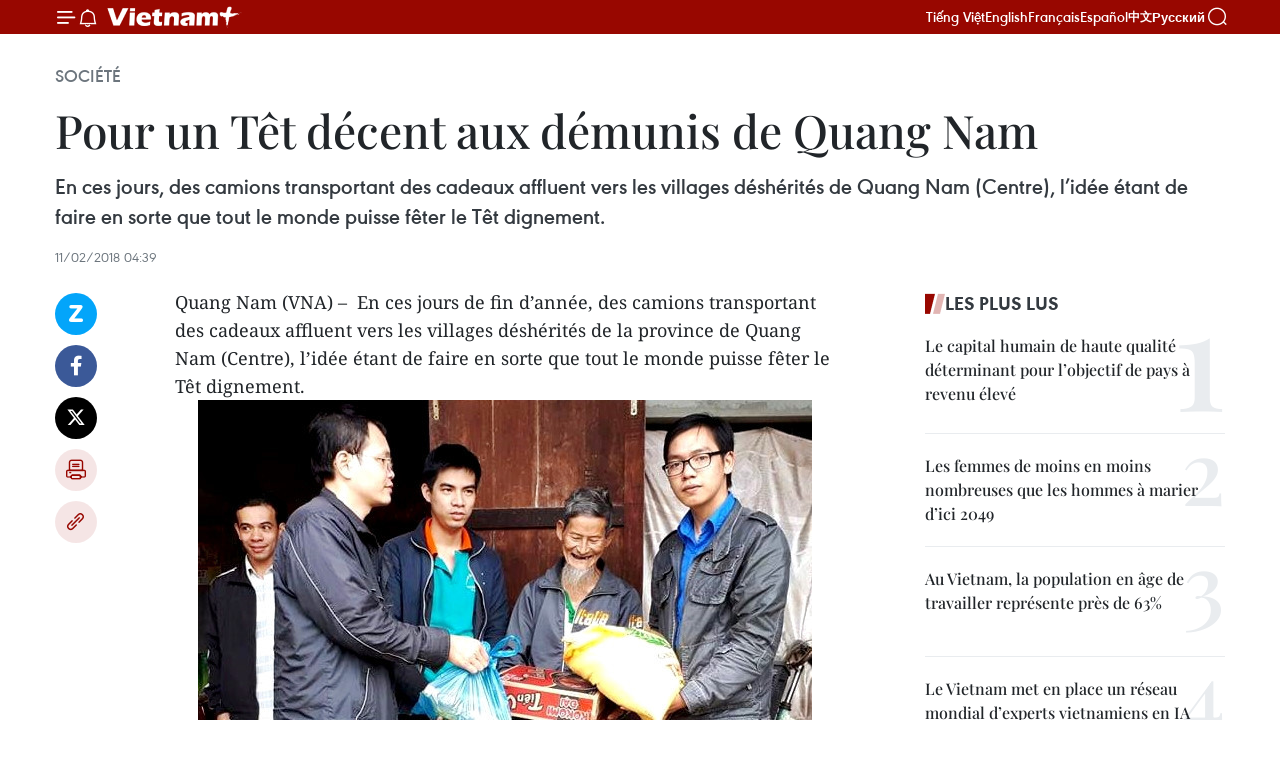

--- FILE ---
content_type: text/html;charset=utf-8
request_url: https://fr.vietnamplus.vn/pour-un-tet-decent-aux-demunis-de-quang-nam-post99601.vnp
body_size: 23052
content:
<!DOCTYPE html> <html lang="fr" class="fr"> <head> <title>Pour un Têt décent aux démunis de Quang Nam | Vietnam+ (VietnamPlus)</title> <meta name="description" content="En ces jours, des camions transportant des cadeaux affluent vers les villages déshérités de Quang Nam (Centre), l’idée étant de faire en sorte que tout le monde puisse fêter le Têt dignement. "/> <meta name="keywords" content=""/> <meta name="news_keywords" content=""/> <meta http-equiv="Content-Type" content="text/html; charset=utf-8" /> <meta http-equiv="X-UA-Compatible" content="IE=edge"/> <meta http-equiv="refresh" content="1800" /> <meta name="revisit-after" content="1 days" /> <meta name="viewport" content="width=device-width, initial-scale=1"> <meta http-equiv="content-language" content="vi" /> <meta name="format-detection" content="telephone=no"/> <meta name="format-detection" content="address=no"/> <meta name="apple-mobile-web-app-capable" content="yes"> <meta name="apple-mobile-web-app-status-bar-style" content="black"> <meta name="apple-mobile-web-app-title" content="Vietnam+ (VietnamPlus)"/> <meta name="referrer" content="no-referrer-when-downgrade"/> <link rel="shortcut icon" href="https://media.vietnamplus.vn/assets/web/styles/img/favicon.ico" type="image/x-icon" /> <link rel="preconnect" href="https://media.vietnamplus.vn"/> <link rel="dns-prefetch" href="https://media.vietnamplus.vn"/> <link rel="preconnect" href="//www.google-analytics.com" /> <link rel="preconnect" href="//www.googletagmanager.com" /> <link rel="preconnect" href="//stc.za.zaloapp.com" /> <link rel="preconnect" href="//fonts.googleapis.com" /> <link rel="preconnect" href="//pagead2.googlesyndication.com"/> <link rel="preconnect" href="//tpc.googlesyndication.com"/> <link rel="preconnect" href="//securepubads.g.doubleclick.net"/> <link rel="preconnect" href="//accounts.google.com"/> <link rel="preconnect" href="//adservice.google.com"/> <link rel="preconnect" href="//adservice.google.com.vn"/> <link rel="preconnect" href="//www.googletagservices.com"/> <link rel="preconnect" href="//partner.googleadservices.com"/> <link rel="preconnect" href="//tpc.googlesyndication.com"/> <link rel="preconnect" href="//za.zdn.vn"/> <link rel="preconnect" href="//sp.zalo.me"/> <link rel="preconnect" href="//connect.facebook.net"/> <link rel="preconnect" href="//www.facebook.com"/> <link rel="dns-prefetch" href="//www.google-analytics.com" /> <link rel="dns-prefetch" href="//www.googletagmanager.com" /> <link rel="dns-prefetch" href="//stc.za.zaloapp.com" /> <link rel="dns-prefetch" href="//fonts.googleapis.com" /> <link rel="dns-prefetch" href="//pagead2.googlesyndication.com"/> <link rel="dns-prefetch" href="//tpc.googlesyndication.com"/> <link rel="dns-prefetch" href="//securepubads.g.doubleclick.net"/> <link rel="dns-prefetch" href="//accounts.google.com"/> <link rel="dns-prefetch" href="//adservice.google.com"/> <link rel="dns-prefetch" href="//adservice.google.com.vn"/> <link rel="dns-prefetch" href="//www.googletagservices.com"/> <link rel="dns-prefetch" href="//partner.googleadservices.com"/> <link rel="dns-prefetch" href="//tpc.googlesyndication.com"/> <link rel="dns-prefetch" href="//za.zdn.vn"/> <link rel="dns-prefetch" href="//sp.zalo.me"/> <link rel="dns-prefetch" href="//connect.facebook.net"/> <link rel="dns-prefetch" href="//www.facebook.com"/> <link rel="dns-prefetch" href="//graph.facebook.com"/> <link rel="dns-prefetch" href="//static.xx.fbcdn.net"/> <link rel="dns-prefetch" href="//staticxx.facebook.com"/> <script> var cmsConfig = { domainDesktop: 'https://fr.vietnamplus.vn', domainMobile: 'https://fr.vietnamplus.vn', domainApi: 'https://fr-api.vietnamplus.vn', domainStatic: 'https://media.vietnamplus.vn', domainLog: 'https://fr-log.vietnamplus.vn', googleAnalytics: 'G\-XG2Q9PW0XH', siteId: 0, pageType: 1, objectId: 99601, adsZone: 372, allowAds: true, adsLazy: true, antiAdblock: true, }; if (window.location.protocol !== 'https:' && window.location.hostname.indexOf('vietnamplus.vn') !== -1) { window.location = 'https://' + window.location.hostname + window.location.pathname + window.location.hash; } var USER_AGENT=window.navigator&&(window.navigator.userAgent||window.navigator.vendor)||window.opera||"",IS_MOBILE=/Android|webOS|iPhone|iPod|BlackBerry|Windows Phone|IEMobile|Mobile Safari|Opera Mini/i.test(USER_AGENT),IS_REDIRECT=!1;function setCookie(e,o,i){var n=new Date,i=(n.setTime(n.getTime()+24*i*60*60*1e3),"expires="+n.toUTCString());document.cookie=e+"="+o+"; "+i+";path=/;"}function getCookie(e){var o=document.cookie.indexOf(e+"="),i=o+e.length+1;return!o&&e!==document.cookie.substring(0,e.length)||-1===o?null:(-1===(e=document.cookie.indexOf(";",i))&&(e=document.cookie.length),unescape(document.cookie.substring(i,e)))}IS_MOBILE&&getCookie("isDesktop")&&(setCookie("isDesktop",1,-1),window.location=window.location.pathname.replace(".amp", ".vnp")+window.location.search,IS_REDIRECT=!0); </script> <script> if(USER_AGENT && USER_AGENT.indexOf("facebot") <= 0 && USER_AGENT.indexOf("facebookexternalhit") <= 0) { var query = ''; var hash = ''; if (window.location.search) query = window.location.search; if (window.location.hash) hash = window.location.hash; var canonicalUrl = 'https://fr.vietnamplus.vn/pour-un-tet-decent-aux-demunis-de-quang-nam-post99601.vnp' + query + hash ; var curUrl = decodeURIComponent(window.location.href); if(!location.port && canonicalUrl.startsWith("http") && curUrl != canonicalUrl){ window.location.replace(canonicalUrl); } } </script> <meta property="fb:pages" content="120834779440" /> <meta property="fb:app_id" content="1960985707489919" /> <meta name="author" content="Vietnam+ (VietnamPlus)" /> <meta name="copyright" content="Copyright © 2026 by Vietnam+ (VietnamPlus)" /> <meta name="RATING" content="GENERAL" /> <meta name="GENERATOR" content="Vietnam+ (VietnamPlus)" /> <meta content="Vietnam+ (VietnamPlus)" itemprop="sourceOrganization" name="source"/> <meta content="news" itemprop="genre" name="medium"/> <meta name="robots" content="noarchive, max-image-preview:large, index, follow" /> <meta name="GOOGLEBOT" content="noarchive, max-image-preview:large, index, follow" /> <link rel="canonical" href="https://fr.vietnamplus.vn/pour-un-tet-decent-aux-demunis-de-quang-nam-post99601.vnp" /> <meta property="og:site_name" content="Vietnam+ (VietnamPlus)"/> <meta property="og:rich_attachment" content="true"/> <meta property="og:type" content="article"/> <meta property="og:url" content="https://fr.vietnamplus.vn/pour-un-tet-decent-aux-demunis-de-quang-nam-post99601.vnp"/> <meta property="og:image" content="https://mediafr.vietnamplus.vn/images/f7bdd265dc3b1373bc7e1f8305ab7b24e587000ac8a2a588c0b52ac3a75822f369791db8583c71545920bc2d6212efc1fcf3c6af7780540f8f2759b2b330d7326ad379562fabb7a2e21bab8da96997cb/baoquangnamvn.jpg.webp"/> <meta property="og:image:width" content="1200"/> <meta property="og:image:height" content="630"/> <meta property="og:title" content="Pour un Têt décent aux démunis de Quang Nam"/> <meta property="og:description" content="En ces jours, des camions transportant des cadeaux affluent vers les villages déshérités de Quang Nam (Centre), l’idée étant de faire en sorte que tout le monde puisse fêter le Têt dignement. "/> <meta name="twitter:card" value="summary"/> <meta name="twitter:url" content="https://fr.vietnamplus.vn/pour-un-tet-decent-aux-demunis-de-quang-nam-post99601.vnp"/> <meta name="twitter:title" content="Pour un Têt décent aux démunis de Quang Nam"/> <meta name="twitter:description" content="En ces jours, des camions transportant des cadeaux affluent vers les villages déshérités de Quang Nam (Centre), l’idée étant de faire en sorte que tout le monde puisse fêter le Têt dignement. "/> <meta name="twitter:image" content="https://mediafr.vietnamplus.vn/images/f7bdd265dc3b1373bc7e1f8305ab7b24e587000ac8a2a588c0b52ac3a75822f369791db8583c71545920bc2d6212efc1fcf3c6af7780540f8f2759b2b330d7326ad379562fabb7a2e21bab8da96997cb/baoquangnamvn.jpg.webp"/> <meta name="twitter:site" content="@Vietnam+ (VietnamPlus)"/> <meta name="twitter:creator" content="@Vietnam+ (VietnamPlus)"/> <meta property="article:publisher" content="https://www.facebook.com/VietnamPlus" /> <meta property="article:tag" content=""/> <meta property="article:section" content="Société" /> <meta property="article:published_time" content="2018-02-11T11:39:00+0700"/> <meta property="article:modified_time" content="2018-02-11T11:41:01+0700"/> <script type="application/ld+json"> { "@context": "http://schema.org", "@type": "Organization", "name": "Vietnam+ (VietnamPlus)", "url": "https://fr.vietnamplus.vn", "logo": "https://media.vietnamplus.vn/assets/web/styles/img/logo.png", "foundingDate": "2008", "founders": [ { "@type": "Person", "name": "Thông tấn xã Việt Nam (TTXVN)" } ], "address": [ { "@type": "PostalAddress", "streetAddress": "Số 05 Lý Thường Kiệt - Hà Nội - Việt Nam", "addressLocality": "Hà Nội City", "addressRegion": "Northeast", "postalCode": "100000", "addressCountry": "VNM" } ], "contactPoint": [ { "@type": "ContactPoint", "telephone": "+84-243-941-1349", "contactType": "customer service" }, { "@type": "ContactPoint", "telephone": "+84-243-941-1348", "contactType": "customer service" } ], "sameAs": [ "https://www.facebook.com/VietnamPlus", "https://www.tiktok.com/@vietnamplus", "https://twitter.com/vietnamplus", "https://www.youtube.com/c/BaoVietnamPlus" ] } </script> <script type="application/ld+json"> { "@context" : "https://schema.org", "@type" : "WebSite", "name": "Vietnam+ (VietnamPlus)", "url": "https://fr.vietnamplus.vn", "alternateName" : "Báo điện tử VIETNAMPLUS, Cơ quan của Thông tấn xã Việt Nam (TTXVN)", "potentialAction": { "@type": "SearchAction", "target": { "@type": "EntryPoint", "urlTemplate": "https://fr.vietnamplus.vn/search/?q={search_term_string}" }, "query-input": "required name=search_term_string" } } </script> <script type="application/ld+json"> { "@context":"http://schema.org", "@type":"BreadcrumbList", "itemListElement":[ { "@type":"ListItem", "position":1, "item":{ "@id":"https://fr.vietnamplus.vn/societe/", "name":"Société" } } ] } </script> <script type="application/ld+json"> { "@context": "http://schema.org", "@type": "NewsArticle", "mainEntityOfPage":{ "@type":"WebPage", "@id":"https://fr.vietnamplus.vn/pour-un-tet-decent-aux-demunis-de-quang-nam-post99601.vnp" }, "headline": "Pour un Têt décent aux démunis de Quang Nam", "description": "En ces jours, des camions transportant des cadeaux affluent vers les villages déshérités de Quang Nam (Centre), l’idée étant de faire en sorte que tout le monde puisse fêter le Têt dignement.", "image": { "@type": "ImageObject", "url": "https://mediafr.vietnamplus.vn/images/f7bdd265dc3b1373bc7e1f8305ab7b24e587000ac8a2a588c0b52ac3a75822f369791db8583c71545920bc2d6212efc1fcf3c6af7780540f8f2759b2b330d7326ad379562fabb7a2e21bab8da96997cb/baoquangnamvn.jpg.webp", "width" : 1200, "height" : 675 }, "datePublished": "2018-02-11T11:39:00+0700", "dateModified": "2018-02-11T11:41:01+0700", "author": { "@type": "Person", "name": "" }, "publisher": { "@type": "Organization", "name": "Vietnam+ (VietnamPlus)", "logo": { "@type": "ImageObject", "url": "https://media.vietnamplus.vn/assets/web/styles/img/logo.png" } } } </script> <link rel="preload" href="https://media.vietnamplus.vn/assets/web/styles/css/main.min-1.0.14.css" as="style"> <link rel="preload" href="https://media.vietnamplus.vn/assets/web/js/main.min-1.0.33.js" as="script"> <link rel="preload" href="https://media.vietnamplus.vn/assets/web/js/detail.min-1.0.15.js" as="script"> <link rel="preload" href="https://common.mcms.one/assets/styles/css/vietnamplus-1.0.0.css" as="style"> <link rel="stylesheet" href="https://common.mcms.one/assets/styles/css/vietnamplus-1.0.0.css"> <link id="cms-style" rel="stylesheet" href="https://media.vietnamplus.vn/assets/web/styles/css/main.min-1.0.14.css"> <script type="text/javascript"> var _metaOgUrl = 'https://fr.vietnamplus.vn/pour-un-tet-decent-aux-demunis-de-quang-nam-post99601.vnp'; var page_title = document.title; var tracked_url = window.location.pathname + window.location.search + window.location.hash; var cate_path = 'societe'; if (cate_path.length > 0) { tracked_url = "/" + cate_path + tracked_url; } </script> <script async="" src="https://www.googletagmanager.com/gtag/js?id=G-XG2Q9PW0XH"></script> <script> window.dataLayer = window.dataLayer || []; function gtag(){dataLayer.push(arguments);} gtag('js', new Date()); gtag('config', 'G-XG2Q9PW0XH', {page_path: tracked_url}); </script> <script>window.dataLayer = window.dataLayer || [];dataLayer.push({'pageCategory': '/societe'});</script> <script> window.dataLayer = window.dataLayer || []; dataLayer.push({ 'event': 'Pageview', 'articleId': '99601', 'articleTitle': 'Pour un Têt décent aux démunis de Quang Nam', 'articleCategory': 'Société', 'articleAlowAds': true, 'articleType': 'detail', 'articlePublishDate': '2018-02-11T11:39:00+0700', 'articleThumbnail': 'https://mediafr.vietnamplus.vn/images/f7bdd265dc3b1373bc7e1f8305ab7b24e587000ac8a2a588c0b52ac3a75822f369791db8583c71545920bc2d6212efc1fcf3c6af7780540f8f2759b2b330d7326ad379562fabb7a2e21bab8da96997cb/baoquangnamvn.jpg.webp', 'articleShortUrl': 'https://fr.vietnamplus.vn/pour-un-tet-decent-aux-demunis-de-quang-nam-post99601.vnp', 'articleFullUrl': 'https://fr.vietnamplus.vn/pour-un-tet-decent-aux-demunis-de-quang-nam-post99601.vnp', }); </script> <script type='text/javascript'> gtag('event', 'article_page',{ 'articleId': '99601', 'articleTitle': 'Pour un Têt décent aux démunis de Quang Nam', 'articleCategory': 'Société', 'articleAlowAds': true, 'articleType': 'detail', 'articlePublishDate': '2018-02-11T11:39:00+0700', 'articleThumbnail': 'https://mediafr.vietnamplus.vn/images/f7bdd265dc3b1373bc7e1f8305ab7b24e587000ac8a2a588c0b52ac3a75822f369791db8583c71545920bc2d6212efc1fcf3c6af7780540f8f2759b2b330d7326ad379562fabb7a2e21bab8da96997cb/baoquangnamvn.jpg.webp', 'articleShortUrl': 'https://fr.vietnamplus.vn/pour-un-tet-decent-aux-demunis-de-quang-nam-post99601.vnp', 'articleFullUrl': 'https://fr.vietnamplus.vn/pour-un-tet-decent-aux-demunis-de-quang-nam-post99601.vnp', }); </script> <script>(function(w,d,s,l,i){w[l]=w[l]||[];w[l].push({'gtm.start': new Date().getTime(),event:'gtm.js'});var f=d.getElementsByTagName(s)[0], j=d.createElement(s),dl=l!='dataLayer'?'&l='+l:'';j.async=true;j.src= 'https://www.googletagmanager.com/gtm.js?id='+i+dl;f.parentNode.insertBefore(j,f); })(window,document,'script','dataLayer','GTM-5WM58F3N');</script> <script type="text/javascript"> !function(){"use strict";function e(e){var t=!(arguments.length>1&&void 0!==arguments[1])||arguments[1],c=document.createElement("script");c.src=e,t?c.type="module":(c.async=!0,c.type="text/javascript",c.setAttribute("nomodule",""));var n=document.getElementsByTagName("script")[0];n.parentNode.insertBefore(c,n)}!function(t,c){!function(t,c,n){var a,o,r;n.accountId=c,null!==(a=t.marfeel)&&void 0!==a||(t.marfeel={}),null!==(o=(r=t.marfeel).cmd)&&void 0!==o||(r.cmd=[]),t.marfeel.config=n;var i="https://sdk.mrf.io/statics";e("".concat(i,"/marfeel-sdk.js?id=").concat(c),!0),e("".concat(i,"/marfeel-sdk.es5.js?id=").concat(c),!1)}(t,c,arguments.length>2&&void 0!==arguments[2]?arguments[2]:{})}(window,2272,{} )}(); </script> <script async src="https://sp.zalo.me/plugins/sdk.js"></script> </head> <body class="detail-page"> <div id="sdaWeb_SdaMasthead" class="rennab rennab-top" data-platform="1" data-position="Web_SdaMasthead"> </div> <header class=" site-header"> <div class="sticky"> <div class="container"> <i class="ic-menu"></i> <i class="ic-bell"></i> <div id="header-news" class="pick-news hidden" data-source="header-latest-news"></div> <a class="small-logo" href="/" title="Vietnam+ (VietnamPlus)">Vietnam+ (VietnamPlus)</a> <ul class="menu"> <li> <a href="https://www.vietnamplus.vn" title="Tiếng Việt" target="_blank">Tiếng Việt</a> </li> <li> <a href="https://en.vietnamplus.vn" title="English" target="_blank" rel="nofollow">English</a> </li> <li> <a href="https://fr.vietnamplus.vn" title="Français" target="_blank" rel="nofollow">Français</a> </li> <li> <a href="https://es.vietnamplus.vn" title="Español" target="_blank" rel="nofollow">Español</a> </li> <li> <a href="https://zh.vietnamplus.vn" title="中文" target="_blank" rel="nofollow">中文</a> </li> <li> <a href="https://ru.vietnamplus.vn" title="Русский" target="_blank" rel="nofollow">Русский</a> </li> </ul> <div class="search-wrapper"> <i class="ic-search"></i> <input type="text" class="search txtsearch" placeholder="Mot clé"> </div> </div> </div> </header> <div class="site-body"> <div id="sdaWeb_SdaBackground" class="rennab " data-platform="1" data-position="Web_SdaBackground"> </div> <div class="container"> <div class="breadcrumb breadcrumb-detail"> <h2 class="main"> <a href="https://fr.vietnamplus.vn/societe/" title="Société" class="active">Société</a> </h2> </div> <div id="sdaWeb_SdaTop" class="rennab " data-platform="1" data-position="Web_SdaTop"> </div> <div class="article"> <h1 class="article__title cms-title "> Pour un Têt décent aux démunis de Quang Nam </h1> <div class="article__sapo cms-desc"> En ces jours, des camions transportant des cadeaux affluent vers les villages déshérités de Quang Nam (Centre), l’idée étant de faire en sorte que tout le monde puisse fêter le Têt dignement. </div> <div id="sdaWeb_SdaArticleAfterSapo" class="rennab " data-platform="1" data-position="Web_SdaArticleAfterSapo"> </div> <div class="article__meta"> <time class="time" datetime="2018-02-11T11:39:00+0700" data-time="1518323940" data-friendly="false">dimanche 11 février 2018 11:39</time> <meta class="cms-date" itemprop="datePublished" content="2018-02-11T11:39:00+0700"> </div> <div class="col"> <div class="main-col content-col"> <div class="article__body zce-content-body cms-body" itemprop="articleBody"> <div class="social-pin sticky article__social"> <a href="javascript:void(0);" class="zl zalo-share-button" title="Zalo" data-href="https://fr.vietnamplus.vn/pour-un-tet-decent-aux-demunis-de-quang-nam-post99601.vnp" data-oaid="4486284411240520426" data-layout="1" data-color="blue" data-customize="true">Zalo</a> <a href="javascript:void(0);" class="item fb" data-href="https://fr.vietnamplus.vn/pour-un-tet-decent-aux-demunis-de-quang-nam-post99601.vnp" data-rel="facebook" title="Facebook">Facebook</a> <a href="javascript:void(0);" class="item tw" data-href="https://fr.vietnamplus.vn/pour-un-tet-decent-aux-demunis-de-quang-nam-post99601.vnp" data-rel="twitter" title="Twitter">Twitter</a> <a href="javascript:void(0);" class="bookmark sendbookmark hidden" onclick="ME.sendBookmark(this, 99601);" data-id="99601" title="marque-pages">marque-pages</a> <a href="javascript:void(0);" class="print sendprint" title="Print" data-href="/print-99601.html">Impression</a> <a href="javascript:void(0);" class="item link" data-href="https://fr.vietnamplus.vn/pour-un-tet-decent-aux-demunis-de-quang-nam-post99601.vnp" data-rel="copy" title="Copy link">Copy link</a> </div> <div class="ExternalClass95C2823052864AA78583C3ACBCC2616F"> <p>Quang Nam&nbsp;(VNA) –&nbsp; En ces jours de fin d’année, des camions transportant des cadeaux affluent vers les villages déshérités de la province de Quang Nam (Centre), l’idée étant de faire en sorte que tout le monde puisse fêter le Têt dignement.&nbsp;&nbsp;</p> <div class="article-photo"> <a href="/Uploaded_FR/sxtt/2018_02_11/baoquangnamvn.jpg" rel="nofollow" target="_blank"><img alt="Pour un Têt décent aux démunis de Quang Nam ảnh 1" src="[data-uri]" class="lazyload cms-photo" data-large-src="https://mediafr.vietnamplus.vn/images/33e0b6e9e64bc3c1817db4b0200c0d1e7ca224f18fb3292739945490d423f2d8eb32b16a0eb27aa116c9565c3dbb935a2d873bda94daefd453b1ec6ff75c58f5/baoquangnamvn.jpg" data-src="https://mediafr.vietnamplus.vn/images/68f2576c032ecf9e9a26d2c81c381417a12722f13d9f57f2ee577ab0b30cf10036ee246814b0dfb7c2a104a9d1f0f6f98fdb989f9a2ca5857b010a58cc408fdd/baoquangnamvn.jpg" title="Pour un Têt décent aux démunis de Quang Nam ảnh 1"></a><span>Photo: baoquangnam.vn</span> </div> <p>L’éboulement de terrain qui a frappé le district de Bac Tra My en novembre dernier a rendu beaucoup plus difficile le quotidien de ses habitants. Mais d’après le président du comité populaire du district Trân Anh Tuân, les forces armées et les autorités locales ont fait le nécessaire pour aider les sinistrés à stabiliser leur vie. A l’approche du Têt, près de deux mille paquets-cadeaux et 100 tonnes de riz ont été offerts aux familles méritantes de la patrie et aux familles démunies du district.&nbsp;</p> <p>Souvent touchés par les catastrophes naturelles, les habitants de Quang Nam mènent une vie dure. Aussi ces aides venues de tout le pays leur remontent-elles le moral.</p> <p>De nombreuses délégations nous rendent visite en ces jours de fin d’année, nous raconte Ho Van Hoa, un habitant de la commune de Tra Van. Elles ont offert à ma famille des cadeaux qui sont essentiellement des marchandises de première nécessité. Les villageois et moi, nous en sommes tous très heureux.&nbsp;&nbsp;</p> <p>Huynh Tan Trieu, directeur du service provincial du travail, des invalides de guerre et des affaires sociales, nous explique que plus de 15.300 foyers pauvres ont ainsi bénéficié de cadeaux du Têt, et que la province de Quang Nam a sinon réservé plus de 70 milliards de dôngs pour distribuer des cadeaux à 330 mille personnes méritantes.</p> <p>Quang Nam se mobilise pour venir en aide aux plus démunis et aux familles méritantes, qui peuvent compter en outre sur les cadeaux de la présidence de la République. Nous avons également distribué du riz aux personnes dans le besoin, dit-il.</p> <p>Grâce à l’aide de la communauté, la population de Quang Nam passera un Têt décent cette année et chacun peut s’en réjouir. – VOV/VNA<br><br></p>
</div> <div id="sdaWeb_SdaArticleAfterBody" class="rennab " data-platform="1" data-position="Web_SdaArticleAfterBody"> </div> </div> <div id="sdaWeb_SdaArticleAfterTag" class="rennab " data-platform="1" data-position="Web_SdaArticleAfterTag"> </div> <div class="wrap-social"> <div class="social-pin article__social"> <a href="javascript:void(0);" class="zl zalo-share-button" title="Zalo" data-href="https://fr.vietnamplus.vn/pour-un-tet-decent-aux-demunis-de-quang-nam-post99601.vnp" data-oaid="4486284411240520426" data-layout="1" data-color="blue" data-customize="true">Zalo</a> <a href="javascript:void(0);" class="item fb" data-href="https://fr.vietnamplus.vn/pour-un-tet-decent-aux-demunis-de-quang-nam-post99601.vnp" data-rel="facebook" title="Facebook">Facebook</a> <a href="javascript:void(0);" class="item tw" data-href="https://fr.vietnamplus.vn/pour-un-tet-decent-aux-demunis-de-quang-nam-post99601.vnp" data-rel="twitter" title="Twitter">Twitter</a> <a href="javascript:void(0);" class="bookmark sendbookmark hidden" onclick="ME.sendBookmark(this, 99601);" data-id="99601" title="marque-pages">marque-pages</a> <a href="javascript:void(0);" class="print sendprint" title="Print" data-href="/print-99601.html">Impression</a> <a href="javascript:void(0);" class="item link" data-href="https://fr.vietnamplus.vn/pour-un-tet-decent-aux-demunis-de-quang-nam-post99601.vnp" data-rel="copy" title="Copy link">Copy link</a> </div> <a href="https://news.google.com/publications/CAAqBwgKMN-18wowlLWFAw?hl=vi&gl=VN&ceid=VN%3Avi" class="google-news" target="_blank" title="Google News">Suivez VietnamPlus</a> </div> <div id="sdaWeb_SdaArticleAfterBody1" class="rennab " data-platform="1" data-position="Web_SdaArticleAfterBody1"> </div> <div id="sdaWeb_SdaArticleAfterBody2" class="rennab " data-platform="1" data-position="Web_SdaArticleAfterBody2"> </div> <div class="timeline secondary"> <h3 class="box-heading"> <a href="https://fr.vietnamplus.vn/societe/" title="Société" class="title"> Voir plus </a> </h3> <div class="box-content content-list" data-source="recommendation-372"> <article class="story" data-id="257649"> <figure class="story__thumb"> <a class="cms-link" href="https://fr.vietnamplus.vn/le-capital-humain-de-haute-qualite-determinant-pour-lobjectif-de-pays-a-revenu-eleve-post257649.vnp" title="Le capital humain de haute qualité déterminant pour l’objectif de pays à revenu élevé"> <img class="lazyload" src="[data-uri]" data-src="https://mediafr.vietnamplus.vn/images/44f872b41ffffe837e595148a04b980723b3aa726b636afc3a8ea1ef67a72847e3fcf780fc4b6c8b7274295e92f757a6/usth.jpg.webp" data-srcset="https://mediafr.vietnamplus.vn/images/44f872b41ffffe837e595148a04b980723b3aa726b636afc3a8ea1ef67a72847e3fcf780fc4b6c8b7274295e92f757a6/usth.jpg.webp 1x, https://mediafr.vietnamplus.vn/images/5d0deb09e2c673469c8d47bdf1f528e423b3aa726b636afc3a8ea1ef67a72847e3fcf780fc4b6c8b7274295e92f757a6/usth.jpg.webp 2x" alt="Des étudiants de l&#39;Université des sciences et technologies de Hanoi (USTH) en stage chez la compagnie d’ingénierie de Vietnam Airlines (VAECO). Photo : VNA"> <noscript><img src="https://mediafr.vietnamplus.vn/images/44f872b41ffffe837e595148a04b980723b3aa726b636afc3a8ea1ef67a72847e3fcf780fc4b6c8b7274295e92f757a6/usth.jpg.webp" srcset="https://mediafr.vietnamplus.vn/images/44f872b41ffffe837e595148a04b980723b3aa726b636afc3a8ea1ef67a72847e3fcf780fc4b6c8b7274295e92f757a6/usth.jpg.webp 1x, https://mediafr.vietnamplus.vn/images/5d0deb09e2c673469c8d47bdf1f528e423b3aa726b636afc3a8ea1ef67a72847e3fcf780fc4b6c8b7274295e92f757a6/usth.jpg.webp 2x" alt="Des étudiants de l&#39;Université des sciences et technologies de Hanoi (USTH) en stage chez la compagnie d’ingénierie de Vietnam Airlines (VAECO). Photo : VNA" class="image-fallback"></noscript> </a> </figure> <h2 class="story__heading" data-tracking="257649"> <a class=" cms-link" href="https://fr.vietnamplus.vn/le-capital-humain-de-haute-qualite-determinant-pour-lobjectif-de-pays-a-revenu-eleve-post257649.vnp" title="Le capital humain de haute qualité déterminant pour l’objectif de pays à revenu élevé"> Le capital humain de haute qualité déterminant pour l’objectif de pays à revenu élevé </a> </h2> <time class="time" datetime="2026-01-19T14:15:00+0700" data-time="1768806900"> 19/01/2026 14:15 </time> <div class="story__summary story__shorten"> <p>Le projet de rapport politique du 13e Comité central du Parti au 14e Congrès national du Parti fixe comme objectif la mise en place d’un système éducatif national moderne, conforme aux normes régionales et internationales. L’un des principaux axes de ce rapport est la formation de ressources humaines hautement qualifiées, répondant aux standards internationaux, afin de satisfaire les besoins de développement des industries et technologies stratégiques.</p> </div> </article> <article class="story" data-id="257638"> <figure class="story__thumb"> <a class="cms-link" href="https://fr.vietnamplus.vn/ho-chi-minh-ville-accelere-linvestissement-dans-les-infrastructures-de-transport-en-2026-post257638.vnp" title="Hô Chi Minh-Ville accélère l’investissement dans les infrastructures de transport en 2026"> <img class="lazyload" src="[data-uri]" data-src="https://mediafr.vietnamplus.vn/images/99744cc23496dda1191ab041b5e718397420f99fb5bae156547418869f27c6829411aaeac71fe126053509968a62b2ac/1-3707.jpg.webp" data-srcset="https://mediafr.vietnamplus.vn/images/99744cc23496dda1191ab041b5e718397420f99fb5bae156547418869f27c6829411aaeac71fe126053509968a62b2ac/1-3707.jpg.webp 1x, https://mediafr.vietnamplus.vn/images/b45f905f8a1d998e7735114b0aa991f07420f99fb5bae156547418869f27c6829411aaeac71fe126053509968a62b2ac/1-3707.jpg.webp 2x" alt="Les délégués à la cérémonie de pose de la première pierre du projet du Complexe national des sports de Rach Chiec. Photo : VNA"> <noscript><img src="https://mediafr.vietnamplus.vn/images/99744cc23496dda1191ab041b5e718397420f99fb5bae156547418869f27c6829411aaeac71fe126053509968a62b2ac/1-3707.jpg.webp" srcset="https://mediafr.vietnamplus.vn/images/99744cc23496dda1191ab041b5e718397420f99fb5bae156547418869f27c6829411aaeac71fe126053509968a62b2ac/1-3707.jpg.webp 1x, https://mediafr.vietnamplus.vn/images/b45f905f8a1d998e7735114b0aa991f07420f99fb5bae156547418869f27c6829411aaeac71fe126053509968a62b2ac/1-3707.jpg.webp 2x" alt="Les délégués à la cérémonie de pose de la première pierre du projet du Complexe national des sports de Rach Chiec. Photo : VNA" class="image-fallback"></noscript> </a> </figure> <h2 class="story__heading" data-tracking="257638"> <a class=" cms-link" href="https://fr.vietnamplus.vn/ho-chi-minh-ville-accelere-linvestissement-dans-les-infrastructures-de-transport-en-2026-post257638.vnp" title="Hô Chi Minh-Ville accélère l’investissement dans les infrastructures de transport en 2026"> Hô Chi Minh-Ville accélère l’investissement dans les infrastructures de transport en 2026 </a> </h2> <time class="time" datetime="2026-01-19T10:44:24+0700" data-time="1768794264"> 19/01/2026 10:44 </time> <div class="story__summary story__shorten"> <p>Hô Chi Minh-Ville s’apprête à lancer 14 projets majeurs d’infrastructures de transport en 2026 afin de renforcer la connectivité régionale et soutenir une croissance durable.</p> </div> </article> <article class="story" data-id="257603"> <figure class="story__thumb"> <a class="cms-link" href="https://fr.vietnamplus.vn/la-flottille-129-apporte-la-chaleur-du-tet-aux-soldats-et-habitants-de-truong-sa-post257603.vnp" title="La Flottille 129 apporte la chaleur du Têt aux soldats et habitants de Truong Sa"> <img class="lazyload" src="[data-uri]" data-src="https://mediafr.vietnamplus.vn/images/[base64]/vna-potal-tpho-chi-minh-chuyen-tau-xuan-mang-qua-tet-den-dac-khu-truong-sa-8534918.jpg.webp" data-srcset="https://mediafr.vietnamplus.vn/images/[base64]/vna-potal-tpho-chi-minh-chuyen-tau-xuan-mang-qua-tet-den-dac-khu-truong-sa-8534918.jpg.webp 1x, https://mediafr.vietnamplus.vn/images/[base64]/vna-potal-tpho-chi-minh-chuyen-tau-xuan-mang-qua-tet-den-dac-khu-truong-sa-8534918.jpg.webp 2x" alt="La chaleur du Têt aux soldats et habitants de Truong Sa. Photo: VNA"> <noscript><img src="https://mediafr.vietnamplus.vn/images/[base64]/vna-potal-tpho-chi-minh-chuyen-tau-xuan-mang-qua-tet-den-dac-khu-truong-sa-8534918.jpg.webp" srcset="https://mediafr.vietnamplus.vn/images/[base64]/vna-potal-tpho-chi-minh-chuyen-tau-xuan-mang-qua-tet-den-dac-khu-truong-sa-8534918.jpg.webp 1x, https://mediafr.vietnamplus.vn/images/[base64]/vna-potal-tpho-chi-minh-chuyen-tau-xuan-mang-qua-tet-den-dac-khu-truong-sa-8534918.jpg.webp 2x" alt="La chaleur du Têt aux soldats et habitants de Truong Sa. Photo: VNA" class="image-fallback"></noscript> </a> </figure> <h2 class="story__heading" data-tracking="257603"> <a class=" cms-link" href="https://fr.vietnamplus.vn/la-flottille-129-apporte-la-chaleur-du-tet-aux-soldats-et-habitants-de-truong-sa-post257603.vnp" title="La Flottille 129 apporte la chaleur du Têt aux soldats et habitants de Truong Sa"> La Flottille 129 apporte la chaleur du Têt aux soldats et habitants de Truong Sa </a> </h2> <time class="time" datetime="2026-01-17T17:00:21+0700" data-time="1768644021"> 17/01/2026 17:00 </time> <div class="story__summary story__shorten"> <p data-qb-tmp-id="lt-741021" spellcheck="false" data-gramm="false">La Flottille 129 de la Marine populaire vietnamienne apporte la chaleur du Têt du Cheval aux soldats et habitants de la zone spéciale de Truong Sa.</p> </div> </article> <article class="story" data-id="257600"> <figure class="story__thumb"> <a class="cms-link" href="https://fr.vietnamplus.vn/education-et-mobilisation-des-masses-unir-la-volonte-du-parti-et-les-aspirations-du-peuple-post257600.vnp" title="Éducation et mobilisation des masses : unir la volonté du Parti et les aspirations du peuple"> <img class="lazyload" src="[data-uri]" data-src="https://mediafr.vietnamplus.vn/images/[base64]/vna-potal-dong-chi-trinh-van-quyet-cong-tac-tuyen-giao-va-dan-van-phai-thuc-su-di-truoc-mo-duong-8535227.jpg.webp" data-srcset="https://mediafr.vietnamplus.vn/images/[base64]/vna-potal-dong-chi-trinh-van-quyet-cong-tac-tuyen-giao-va-dan-van-phai-thuc-su-di-truoc-mo-duong-8535227.jpg.webp 1x, https://mediafr.vietnamplus.vn/images/[base64]/vna-potal-dong-chi-trinh-van-quyet-cong-tac-tuyen-giao-va-dan-van-phai-thuc-su-di-truoc-mo-duong-8535227.jpg.webp 2x" alt="Trinh Van Quyêt, secrétaire du Comité central du Parti et chef de la Commission centrale de l’éducation et de la mobilisation auprès des masses. Photo: VNA"> <noscript><img src="https://mediafr.vietnamplus.vn/images/[base64]/vna-potal-dong-chi-trinh-van-quyet-cong-tac-tuyen-giao-va-dan-van-phai-thuc-su-di-truoc-mo-duong-8535227.jpg.webp" srcset="https://mediafr.vietnamplus.vn/images/[base64]/vna-potal-dong-chi-trinh-van-quyet-cong-tac-tuyen-giao-va-dan-van-phai-thuc-su-di-truoc-mo-duong-8535227.jpg.webp 1x, https://mediafr.vietnamplus.vn/images/[base64]/vna-potal-dong-chi-trinh-van-quyet-cong-tac-tuyen-giao-va-dan-van-phai-thuc-su-di-truoc-mo-duong-8535227.jpg.webp 2x" alt="Trinh Van Quyêt, secrétaire du Comité central du Parti et chef de la Commission centrale de l’éducation et de la mobilisation auprès des masses. Photo: VNA" class="image-fallback"></noscript> </a> </figure> <h2 class="story__heading" data-tracking="257600"> <a class=" cms-link" href="https://fr.vietnamplus.vn/education-et-mobilisation-des-masses-unir-la-volonte-du-parti-et-les-aspirations-du-peuple-post257600.vnp" title="Éducation et mobilisation des masses : unir la volonté du Parti et les aspirations du peuple"> Éducation et mobilisation des masses : unir la volonté du Parti et les aspirations du peuple </a> </h2> <time class="time" datetime="2026-01-17T16:31:21+0700" data-time="1768642281"> 17/01/2026 16:31 </time> <div class="story__summary story__shorten"> <p data-qb-tmp-id="lt-308760" spellcheck="false" data-gramm="false">Dans un entretien accordé à la presse, Trinh Van Quyêt, secrétaire du Comité central du Parti et chef de la Commission centrale de l’éducation et de la mobilisation auprès des masses, a analysé les mutations profondes de ce secteur, réitérant l’impératif pour ces instances de « devancer les événements afin d’ouvrir la voie » aux grandes décisions stratégiques du pays.</p> </div> </article> <article class="story" data-id="257505"> <figure class="story__thumb"> <a class="cms-link" href="https://fr.vietnamplus.vn/hanoi-exercice-de-simulation-pour-lescorte-des-delegations-du-14e-congres-du-parti-post257505.vnp" title="Hanoï : exercice de simulation pour l&#39;escorte des délégations du 14e Congrès du Parti "> <img class="lazyload" src="[data-uri]" data-src="https://mediafr.vietnamplus.vn/images/[base64]/02-cong-an-ha-noi-dien-tap-phuong-an-dan-doan-xep-xe-phuc-vu-dai-hoi-xiv-cua-dang-8529012.jpg.webp" data-srcset="https://mediafr.vietnamplus.vn/images/[base64]/02-cong-an-ha-noi-dien-tap-phuong-an-dan-doan-xep-xe-phuc-vu-dai-hoi-xiv-cua-dang-8529012.jpg.webp 1x, https://mediafr.vietnamplus.vn/images/[base64]/02-cong-an-ha-noi-dien-tap-phuong-an-dan-doan-xep-xe-phuc-vu-dai-hoi-xiv-cua-dang-8529012.jpg.webp 2x" alt="Hanoï : exercice de simulation pour l&#39;escorte des délégations du 14e Congrès du Parti "> <noscript><img src="https://mediafr.vietnamplus.vn/images/[base64]/02-cong-an-ha-noi-dien-tap-phuong-an-dan-doan-xep-xe-phuc-vu-dai-hoi-xiv-cua-dang-8529012.jpg.webp" srcset="https://mediafr.vietnamplus.vn/images/[base64]/02-cong-an-ha-noi-dien-tap-phuong-an-dan-doan-xep-xe-phuc-vu-dai-hoi-xiv-cua-dang-8529012.jpg.webp 1x, https://mediafr.vietnamplus.vn/images/[base64]/02-cong-an-ha-noi-dien-tap-phuong-an-dan-doan-xep-xe-phuc-vu-dai-hoi-xiv-cua-dang-8529012.jpg.webp 2x" alt="Hanoï : exercice de simulation pour l&#39;escorte des délégations du 14e Congrès du Parti " class="image-fallback"></noscript> </a> </figure> <h2 class="story__heading" data-tracking="257505"> <a class=" cms-link" href="https://fr.vietnamplus.vn/hanoi-exercice-de-simulation-pour-lescorte-des-delegations-du-14e-congres-du-parti-post257505.vnp" title="Hanoï : exercice de simulation pour l&#39;escorte des délégations du 14e Congrès du Parti "> <i class="ic-photo"></i> Hanoï : exercice de simulation pour l'escorte des délégations du 14e Congrès du Parti </a> </h2> <time class="time" datetime="2026-01-17T09:00:00+0700" data-time="1768615200"> 17/01/2026 09:00 </time> <div class="story__summary story__shorten"> <p>La police municipale de Hanoï a organisé un exercice de répétition générale portant sur le dispositif d’escorte des délégations et l’organisation du stationnement des véhicules en prévision du XIVᵉ Congrès national du Parti. Déployées de manière synchrone et méthodique, ces mesures visent à garantir une sécurité absolue et une fluidité optimale de la circulation, tout en limitant au maximum les perturbations pour la vie quotidienne de la population locale.</p> </div> </article> <div id="sdaWeb_SdaNative1" class="rennab " data-platform="1" data-position="Web_SdaNative1"> </div> <article class="story" data-id="257569"> <figure class="story__thumb"> <a class="cms-link" href="https://fr.vietnamplus.vn/la-marine-transporte-des-cadeaux-du-tet-aux-plateformes-dk1-et-aux-navires-en-mission-post257569.vnp" title="La marine transporte des cadeaux du Têt aux plateformes DK1 et aux navires en mission"> <img class="lazyload" src="[data-uri]" data-src="https://mediafr.vietnamplus.vn/images/44f872b41ffffe837e595148a04b98074d304bf8a5682bb10911853abf122957bb61f03eb26f18328aead38095271c53835b2a35aa37fbf2ec7ee4bb159e461c/cadeaux-du-tet.jpg.webp" data-srcset="https://mediafr.vietnamplus.vn/images/44f872b41ffffe837e595148a04b98074d304bf8a5682bb10911853abf122957bb61f03eb26f18328aead38095271c53835b2a35aa37fbf2ec7ee4bb159e461c/cadeaux-du-tet.jpg.webp 1x, https://mediafr.vietnamplus.vn/images/5d0deb09e2c673469c8d47bdf1f528e44d304bf8a5682bb10911853abf122957bb61f03eb26f18328aead38095271c53835b2a35aa37fbf2ec7ee4bb159e461c/cadeaux-du-tet.jpg.webp 2x" alt="Les deux délégations quittant le port du Commandement de la région navale 2 à Hô Chi Minh-Ville, le 16 janvier. Photo : VNA"> <noscript><img src="https://mediafr.vietnamplus.vn/images/44f872b41ffffe837e595148a04b98074d304bf8a5682bb10911853abf122957bb61f03eb26f18328aead38095271c53835b2a35aa37fbf2ec7ee4bb159e461c/cadeaux-du-tet.jpg.webp" srcset="https://mediafr.vietnamplus.vn/images/44f872b41ffffe837e595148a04b98074d304bf8a5682bb10911853abf122957bb61f03eb26f18328aead38095271c53835b2a35aa37fbf2ec7ee4bb159e461c/cadeaux-du-tet.jpg.webp 1x, https://mediafr.vietnamplus.vn/images/5d0deb09e2c673469c8d47bdf1f528e44d304bf8a5682bb10911853abf122957bb61f03eb26f18328aead38095271c53835b2a35aa37fbf2ec7ee4bb159e461c/cadeaux-du-tet.jpg.webp 2x" alt="Les deux délégations quittant le port du Commandement de la région navale 2 à Hô Chi Minh-Ville, le 16 janvier. Photo : VNA" class="image-fallback"></noscript> </a> </figure> <h2 class="story__heading" data-tracking="257569"> <a class=" cms-link" href="https://fr.vietnamplus.vn/la-marine-transporte-des-cadeaux-du-tet-aux-plateformes-dk1-et-aux-navires-en-mission-post257569.vnp" title="La marine transporte des cadeaux du Têt aux plateformes DK1 et aux navires en mission"> La marine transporte des cadeaux du Têt aux plateformes DK1 et aux navires en mission </a> </h2> <time class="time" datetime="2026-01-16T16:45:00+0700" data-time="1768556700"> 16/01/2026 16:45 </time> <div class="story__summary story__shorten"> <p>Selon le plan prévu, les deux délégations rendront visite aux plateformes DK1, aux navires en service et aux unités, ainsi qu’à l’organisation du Parti de la zone spéciale de Côn Dao, afin de leur présenter leurs vœux du Têt, sur une période d’environ deux semaines.</p> </div> </article> <article class="story" data-id="257564"> <figure class="story__thumb"> <a class="cms-link" href="https://fr.vietnamplus.vn/vinfast-accompagne-la-standardisation-de-la-formation-des-ingenieurs-de-lautomobile-electrique-post257564.vnp" title="VinFast accompagne la standardisation de la formation des ingénieurs de l’automobile électrique"> <img class="lazyload" src="[data-uri]" data-src="https://mediafr.vietnamplus.vn/images/4a1eed2490c76558fc1c97e5df115ad2ec35f7503e7cd8cd006c2192430c7a6c2913be0cd96f45ba3064fd6fdab61b28/vinfast.jpg.webp" data-srcset="https://mediafr.vietnamplus.vn/images/4a1eed2490c76558fc1c97e5df115ad2ec35f7503e7cd8cd006c2192430c7a6c2913be0cd96f45ba3064fd6fdab61b28/vinfast.jpg.webp 1x, https://mediafr.vietnamplus.vn/images/34c41fdf4b6550b72895aef39c21803fec35f7503e7cd8cd006c2192430c7a6c2913be0cd96f45ba3064fd6fdab61b28/vinfast.jpg.webp 2x" alt="Les délégués à la cérémonie de signature de l&#39;accord de coopération. Photo: VNA"> <noscript><img src="https://mediafr.vietnamplus.vn/images/4a1eed2490c76558fc1c97e5df115ad2ec35f7503e7cd8cd006c2192430c7a6c2913be0cd96f45ba3064fd6fdab61b28/vinfast.jpg.webp" srcset="https://mediafr.vietnamplus.vn/images/4a1eed2490c76558fc1c97e5df115ad2ec35f7503e7cd8cd006c2192430c7a6c2913be0cd96f45ba3064fd6fdab61b28/vinfast.jpg.webp 1x, https://mediafr.vietnamplus.vn/images/34c41fdf4b6550b72895aef39c21803fec35f7503e7cd8cd006c2192430c7a6c2913be0cd96f45ba3064fd6fdab61b28/vinfast.jpg.webp 2x" alt="Les délégués à la cérémonie de signature de l&#39;accord de coopération. Photo: VNA" class="image-fallback"></noscript> </a> </figure> <h2 class="story__heading" data-tracking="257564"> <a class=" cms-link" href="https://fr.vietnamplus.vn/vinfast-accompagne-la-standardisation-de-la-formation-des-ingenieurs-de-lautomobile-electrique-post257564.vnp" title="VinFast accompagne la standardisation de la formation des ingénieurs de l’automobile électrique"> VinFast accompagne la standardisation de la formation des ingénieurs de l’automobile électrique </a> </h2> <time class="time" datetime="2026-01-16T16:16:11+0700" data-time="1768554971"> 16/01/2026 16:16 </time> <div class="story__summary story__shorten"> <p>Le constructeur automobile vietnamien VinFast a officiellement signé un accord de coopération avec 30 universités et écoles supérieures techniques à travers le pays&nbsp;afin de déployer un modèle de formation en alternance privilégiant l'apprentissage par la pratique.</p> </div> </article> <article class="story" data-id="257554"> <figure class="story__thumb"> <a class="cms-link" href="https://fr.vietnamplus.vn/lhumain-au-c-ur-du-developpement-le-bilan-des-percees-strategiques-a-lapproche-du-14-congres-du-pcv-post257554.vnp" title="L’humain au cœur du développement : Le bilan des percées stratégiques à l’approche du 14ᵉ Congrès du PCV"> <img class="lazyload" src="[data-uri]" data-src="https://mediafr.vietnamplus.vn/images/e561533c122dd67ff9be5bdc26232758f465d899cd5e34697d2b025a9360ccaef5c13fb03c44a0f81b4310601fc82729cf33453b2dbb3c2108e570c42ca76329/ressources-humaines.jpg.webp" data-srcset="https://mediafr.vietnamplus.vn/images/e561533c122dd67ff9be5bdc26232758f465d899cd5e34697d2b025a9360ccaef5c13fb03c44a0f81b4310601fc82729cf33453b2dbb3c2108e570c42ca76329/ressources-humaines.jpg.webp 1x, https://mediafr.vietnamplus.vn/images/5e68d86e4a3b9f2df1e0c1392dbdba62f465d899cd5e34697d2b025a9360ccaef5c13fb03c44a0f81b4310601fc82729cf33453b2dbb3c2108e570c42ca76329/ressources-humaines.jpg.webp 2x" alt="Le Parti, l’État et le Gouvernement ont intensifié leur pilotage pour engendrer des transformations substantielles dans le développement de l’être humain, l’éducation et la formation, les sciences, les technologies et l’innovation. Photo: VNA"> <noscript><img src="https://mediafr.vietnamplus.vn/images/e561533c122dd67ff9be5bdc26232758f465d899cd5e34697d2b025a9360ccaef5c13fb03c44a0f81b4310601fc82729cf33453b2dbb3c2108e570c42ca76329/ressources-humaines.jpg.webp" srcset="https://mediafr.vietnamplus.vn/images/e561533c122dd67ff9be5bdc26232758f465d899cd5e34697d2b025a9360ccaef5c13fb03c44a0f81b4310601fc82729cf33453b2dbb3c2108e570c42ca76329/ressources-humaines.jpg.webp 1x, https://mediafr.vietnamplus.vn/images/5e68d86e4a3b9f2df1e0c1392dbdba62f465d899cd5e34697d2b025a9360ccaef5c13fb03c44a0f81b4310601fc82729cf33453b2dbb3c2108e570c42ca76329/ressources-humaines.jpg.webp 2x" alt="Le Parti, l’État et le Gouvernement ont intensifié leur pilotage pour engendrer des transformations substantielles dans le développement de l’être humain, l’éducation et la formation, les sciences, les technologies et l’innovation. Photo: VNA" class="image-fallback"></noscript> </a> </figure> <h2 class="story__heading" data-tracking="257554"> <a class=" cms-link" href="https://fr.vietnamplus.vn/lhumain-au-c-ur-du-developpement-le-bilan-des-percees-strategiques-a-lapproche-du-14-congres-du-pcv-post257554.vnp" title="L’humain au cœur du développement : Le bilan des percées stratégiques à l’approche du 14ᵉ Congrès du PCV"> L’humain au cœur du développement : Le bilan des percées stratégiques à l’approche du 14ᵉ Congrès du PCV </a> </h2> <time class="time" datetime="2026-01-16T11:43:54+0700" data-time="1768538634"> 16/01/2026 11:43 </time> <div class="story__summary story__shorten"> <p>Le développement des ressources humaines, en particulier de haute qualité, a été identifié par le 13ᵉ Congrès du Parti comme l’une des trois percées stratégiques déterminantes pour l’avenir de la nation.</p> </div> </article> <article class="story" data-id="257549"> <figure class="story__thumb"> <a class="cms-link" href="https://fr.vietnamplus.vn/une-nouvelle-application-numerique-au-service-du-travail-de-sensibilisation-et-de-mobilisation-des-masses-post257549.vnp" title="Une nouvelle application numérique au service du travail de sensibilisation et de mobilisation des masses"> <img class="lazyload" src="[data-uri]" data-src="https://mediafr.vietnamplus.vn/images/e561533c122dd67ff9be5bdc262327582ccaad34f9d65266b44bb9f63a5043a0969808af480aad3ed1719947c19d1397b99de573f1345012f91e6b704988363c/thumbstand-7.jpg.webp" data-srcset="https://mediafr.vietnamplus.vn/images/e561533c122dd67ff9be5bdc262327582ccaad34f9d65266b44bb9f63a5043a0969808af480aad3ed1719947c19d1397b99de573f1345012f91e6b704988363c/thumbstand-7.jpg.webp 1x, https://mediafr.vietnamplus.vn/images/5e68d86e4a3b9f2df1e0c1392dbdba622ccaad34f9d65266b44bb9f63a5043a0969808af480aad3ed1719947c19d1397b99de573f1345012f91e6b704988363c/thumbstand-7.jpg.webp 2x" alt="La cérémonie de lancement de l’application mobile « Tuyen giao et Dan van » (Sensibilisation et Mobilisation des masses - App TGDV) a eu lieu le 16 janvier à Hanoï. Photo : VNA"> <noscript><img src="https://mediafr.vietnamplus.vn/images/e561533c122dd67ff9be5bdc262327582ccaad34f9d65266b44bb9f63a5043a0969808af480aad3ed1719947c19d1397b99de573f1345012f91e6b704988363c/thumbstand-7.jpg.webp" srcset="https://mediafr.vietnamplus.vn/images/e561533c122dd67ff9be5bdc262327582ccaad34f9d65266b44bb9f63a5043a0969808af480aad3ed1719947c19d1397b99de573f1345012f91e6b704988363c/thumbstand-7.jpg.webp 1x, https://mediafr.vietnamplus.vn/images/5e68d86e4a3b9f2df1e0c1392dbdba622ccaad34f9d65266b44bb9f63a5043a0969808af480aad3ed1719947c19d1397b99de573f1345012f91e6b704988363c/thumbstand-7.jpg.webp 2x" alt="La cérémonie de lancement de l’application mobile « Tuyen giao et Dan van » (Sensibilisation et Mobilisation des masses - App TGDV) a eu lieu le 16 janvier à Hanoï. Photo : VNA" class="image-fallback"></noscript> </a> </figure> <h2 class="story__heading" data-tracking="257549"> <a class=" cms-link" href="https://fr.vietnamplus.vn/une-nouvelle-application-numerique-au-service-du-travail-de-sensibilisation-et-de-mobilisation-des-masses-post257549.vnp" title="Une nouvelle application numérique au service du travail de sensibilisation et de mobilisation des masses"> Une nouvelle application numérique au service du travail de sensibilisation et de mobilisation des masses </a> </h2> <time class="time" datetime="2026-01-16T11:26:13+0700" data-time="1768537573"> 16/01/2026 11:26 </time> <div class="story__summary story__shorten"> <p>La cérémonie de lancement de l’application mobile « Tuyen giao et Dan van » (Sensibilisation et Mobilisation des masses - App TGDV) a eu lieu le 16 janvier à Hanoï.</p> </div> </article> <article class="story" data-id="257548"> <figure class="story__thumb"> <a class="cms-link" href="https://fr.vietnamplus.vn/des-cadeaux-du-tet-remis-aux-soldats-des-plateformes-dk1-et-aux-forces-navales-en-mer-post257548.vnp" title="Des cadeaux du Têt remis aux soldats des plateformes DK1 et aux forces navales en mer"> <img class="lazyload" src="[data-uri]" data-src="https://mediafr.vietnamplus.vn/images/8e98a483fbdc1188ba7e718c1c8b17cbe40259b88f5d73e0eee14a36cb4d754bc1f34ac4d9074b3fdacb2b29d4cbcbbb6c17335bfeab3a9463c35c0e0cc94508/nha-gian-150126.jpg.webp" data-srcset="https://mediafr.vietnamplus.vn/images/8e98a483fbdc1188ba7e718c1c8b17cbe40259b88f5d73e0eee14a36cb4d754bc1f34ac4d9074b3fdacb2b29d4cbcbbb6c17335bfeab3a9463c35c0e0cc94508/nha-gian-150126.jpg.webp 1x, https://mediafr.vietnamplus.vn/images/8fca5519b08d7ebdb673790bf7435081e40259b88f5d73e0eee14a36cb4d754bc1f34ac4d9074b3fdacb2b29d4cbcbbb6c17335bfeab3a9463c35c0e0cc94508/nha-gian-150126.jpg.webp 2x" alt="Des cadeaux du Têt remis aux soldats des plateformes DK1 et aux forces navales en mer. Photo: VNA"> <noscript><img src="https://mediafr.vietnamplus.vn/images/8e98a483fbdc1188ba7e718c1c8b17cbe40259b88f5d73e0eee14a36cb4d754bc1f34ac4d9074b3fdacb2b29d4cbcbbb6c17335bfeab3a9463c35c0e0cc94508/nha-gian-150126.jpg.webp" srcset="https://mediafr.vietnamplus.vn/images/8e98a483fbdc1188ba7e718c1c8b17cbe40259b88f5d73e0eee14a36cb4d754bc1f34ac4d9074b3fdacb2b29d4cbcbbb6c17335bfeab3a9463c35c0e0cc94508/nha-gian-150126.jpg.webp 1x, https://mediafr.vietnamplus.vn/images/8fca5519b08d7ebdb673790bf7435081e40259b88f5d73e0eee14a36cb4d754bc1f34ac4d9074b3fdacb2b29d4cbcbbb6c17335bfeab3a9463c35c0e0cc94508/nha-gian-150126.jpg.webp 2x" alt="Des cadeaux du Têt remis aux soldats des plateformes DK1 et aux forces navales en mer. Photo: VNA" class="image-fallback"></noscript> </a> </figure> <h2 class="story__heading" data-tracking="257548"> <a class=" cms-link" href="https://fr.vietnamplus.vn/des-cadeaux-du-tet-remis-aux-soldats-des-plateformes-dk1-et-aux-forces-navales-en-mer-post257548.vnp" title="Des cadeaux du Têt remis aux soldats des plateformes DK1 et aux forces navales en mer"> Des cadeaux du Têt remis aux soldats des plateformes DK1 et aux forces navales en mer </a> </h2> <time class="time" datetime="2026-01-16T11:20:56+0700" data-time="1768537256"> 16/01/2026 11:20 </time> <div class="story__summary story__shorten"> <p>Le départ de la délégation est prévu le 16 janvier pour remettre des cadeaux du Têt aux soldats des plateformes DK1 et aux forces navales en mer.</p> </div> </article> <article class="story" data-id="257541"> <figure class="story__thumb"> <a class="cms-link" href="https://fr.vietnamplus.vn/des-jeunes-intellectuels-vietnamiens-a-letranger-confiants-a-lapproche-du-14e-congres-du-pcv-post257541.vnp" title="Des jeunes intellectuels vietnamiens à l’étranger confiants à l’approche du 14e Congrès du PCV"> <img class="lazyload" src="[data-uri]" data-src="https://mediafr.vietnamplus.vn/images/8e98a483fbdc1188ba7e718c1c8b17cb48c4858d7cabe9a4785361631cbef2afb1b9b384f4ca000038548f540897290ea119cbca18f977f01aaa4ca8a34264d3bc641214598d56ebf6ac7b349144c1fa/nguyen-thi-xuan-hue-resize.jpg.webp" data-srcset="https://mediafr.vietnamplus.vn/images/8e98a483fbdc1188ba7e718c1c8b17cb48c4858d7cabe9a4785361631cbef2afb1b9b384f4ca000038548f540897290ea119cbca18f977f01aaa4ca8a34264d3bc641214598d56ebf6ac7b349144c1fa/nguyen-thi-xuan-hue-resize.jpg.webp 1x, https://mediafr.vietnamplus.vn/images/8fca5519b08d7ebdb673790bf743508148c4858d7cabe9a4785361631cbef2afb1b9b384f4ca000038548f540897290ea119cbca18f977f01aaa4ca8a34264d3bc641214598d56ebf6ac7b349144c1fa/nguyen-thi-xuan-hue-resize.jpg.webp 2x" alt="Des jeunes intellectuels vietnamiens à l’étranger confiants à l’approche du 14e Congrès du PCV. Photo: VNA"> <noscript><img src="https://mediafr.vietnamplus.vn/images/8e98a483fbdc1188ba7e718c1c8b17cb48c4858d7cabe9a4785361631cbef2afb1b9b384f4ca000038548f540897290ea119cbca18f977f01aaa4ca8a34264d3bc641214598d56ebf6ac7b349144c1fa/nguyen-thi-xuan-hue-resize.jpg.webp" srcset="https://mediafr.vietnamplus.vn/images/8e98a483fbdc1188ba7e718c1c8b17cb48c4858d7cabe9a4785361631cbef2afb1b9b384f4ca000038548f540897290ea119cbca18f977f01aaa4ca8a34264d3bc641214598d56ebf6ac7b349144c1fa/nguyen-thi-xuan-hue-resize.jpg.webp 1x, https://mediafr.vietnamplus.vn/images/8fca5519b08d7ebdb673790bf743508148c4858d7cabe9a4785361631cbef2afb1b9b384f4ca000038548f540897290ea119cbca18f977f01aaa4ca8a34264d3bc641214598d56ebf6ac7b349144c1fa/nguyen-thi-xuan-hue-resize.jpg.webp 2x" alt="Des jeunes intellectuels vietnamiens à l’étranger confiants à l’approche du 14e Congrès du PCV. Photo: VNA" class="image-fallback"></noscript> </a> </figure> <h2 class="story__heading" data-tracking="257541"> <a class=" cms-link" href="https://fr.vietnamplus.vn/des-jeunes-intellectuels-vietnamiens-a-letranger-confiants-a-lapproche-du-14e-congres-du-pcv-post257541.vnp" title="Des jeunes intellectuels vietnamiens à l’étranger confiants à l’approche du 14e Congrès du PCV"> Des jeunes intellectuels vietnamiens à l’étranger confiants à l’approche du 14e Congrès du PCV </a> </h2> <time class="time" datetime="2026-01-16T10:34:46+0700" data-time="1768534486"> 16/01/2026 10:34 </time> <div class="story__summary story__shorten"> <p>Des jeunes intellectuels vietnamiens à Hong Kong et Macao (Chine) sont confiants à l’approche du 14e Congrès national du Parti communiste du Vietnam.</p> </div> </article> <article class="story" data-id="257546"> <figure class="story__thumb"> <a class="cms-link" href="https://fr.vietnamplus.vn/campagne-quang-trung-la-volonte-du-parti-sharmonise-avec-les-aspirations-du-peuple-post257546.vnp" title="Campagne Quang Trung: La volonté du Parti s’harmonise avec les aspirations du peuple"> <img class="lazyload" src="[data-uri]" data-src="https://mediafr.vietnamplus.vn/images/44f872b41ffffe837e595148a04b98074d304bf8a5682bb10911853abf122957c9ea16bb0822a723940ed53d0d34081dbc641214598d56ebf6ac7b349144c1fa/dak-lak.jpg.webp" data-srcset="https://mediafr.vietnamplus.vn/images/44f872b41ffffe837e595148a04b98074d304bf8a5682bb10911853abf122957c9ea16bb0822a723940ed53d0d34081dbc641214598d56ebf6ac7b349144c1fa/dak-lak.jpg.webp 1x, https://mediafr.vietnamplus.vn/images/5d0deb09e2c673469c8d47bdf1f528e44d304bf8a5682bb10911853abf122957c9ea16bb0822a723940ed53d0d34081dbc641214598d56ebf6ac7b349144c1fa/dak-lak.jpg.webp 2x" alt="Des militaires se dépêchent de constuire des maisons pour les familles sinistrées par les inondations à Dak Lak. Photo : VNA"> <noscript><img src="https://mediafr.vietnamplus.vn/images/44f872b41ffffe837e595148a04b98074d304bf8a5682bb10911853abf122957c9ea16bb0822a723940ed53d0d34081dbc641214598d56ebf6ac7b349144c1fa/dak-lak.jpg.webp" srcset="https://mediafr.vietnamplus.vn/images/44f872b41ffffe837e595148a04b98074d304bf8a5682bb10911853abf122957c9ea16bb0822a723940ed53d0d34081dbc641214598d56ebf6ac7b349144c1fa/dak-lak.jpg.webp 1x, https://mediafr.vietnamplus.vn/images/5d0deb09e2c673469c8d47bdf1f528e44d304bf8a5682bb10911853abf122957c9ea16bb0822a723940ed53d0d34081dbc641214598d56ebf6ac7b349144c1fa/dak-lak.jpg.webp 2x" alt="Des militaires se dépêchent de constuire des maisons pour les familles sinistrées par les inondations à Dak Lak. Photo : VNA" class="image-fallback"></noscript> </a> </figure> <h2 class="story__heading" data-tracking="257546"> <a class=" cms-link" href="https://fr.vietnamplus.vn/campagne-quang-trung-la-volonte-du-parti-sharmonise-avec-les-aspirations-du-peuple-post257546.vnp" title="Campagne Quang Trung: La volonté du Parti s’harmonise avec les aspirations du peuple"> Campagne Quang Trung: La volonté du Parti s’harmonise avec les aspirations du peuple </a> </h2> <time class="time" datetime="2026-01-16T10:15:00+0700" data-time="1768533300"> 16/01/2026 10:15 </time> <div class="story__summary story__shorten"> <p>À l’approche du Têt, les rangées de maisons récemment réparées et reconstruites témoignent concrètement de cette solidarité, restaurant la confiance et permettant aux communautés sinistrées d’envisager l’avenir avec optimisme.</p> </div> </article> <article class="story" data-id="257533"> <figure class="story__thumb"> <a class="cms-link" href="https://fr.vietnamplus.vn/pres-de-159-000-logements-sociaux-prevus-en-2026-post257533.vnp" title="Près de 159 000 logements sociaux prévus en 2026"> <img class="lazyload" src="[data-uri]" data-src="https://mediafr.vietnamplus.vn/images/e561533c122dd67ff9be5bdc26232758caef11744d61cda60b61050dad7e9867f8d3f9f1ce780ced78fa7ebae67ecacd835b2a35aa37fbf2ec7ee4bb159e461c/logement-social.jpg.webp" data-srcset="https://mediafr.vietnamplus.vn/images/e561533c122dd67ff9be5bdc26232758caef11744d61cda60b61050dad7e9867f8d3f9f1ce780ced78fa7ebae67ecacd835b2a35aa37fbf2ec7ee4bb159e461c/logement-social.jpg.webp 1x, https://mediafr.vietnamplus.vn/images/5e68d86e4a3b9f2df1e0c1392dbdba62caef11744d61cda60b61050dad7e9867f8d3f9f1ce780ced78fa7ebae67ecacd835b2a35aa37fbf2ec7ee4bb159e461c/logement-social.jpg.webp 2x" alt="Le projet de logements sociaux Bao Ninh 2 (Quang Tri) accélère ses progrès afin d&#39;assurer une livraison rapide des logements aux clients au troisième trimestre 2026. Photo: VNA"> <noscript><img src="https://mediafr.vietnamplus.vn/images/e561533c122dd67ff9be5bdc26232758caef11744d61cda60b61050dad7e9867f8d3f9f1ce780ced78fa7ebae67ecacd835b2a35aa37fbf2ec7ee4bb159e461c/logement-social.jpg.webp" srcset="https://mediafr.vietnamplus.vn/images/e561533c122dd67ff9be5bdc26232758caef11744d61cda60b61050dad7e9867f8d3f9f1ce780ced78fa7ebae67ecacd835b2a35aa37fbf2ec7ee4bb159e461c/logement-social.jpg.webp 1x, https://mediafr.vietnamplus.vn/images/5e68d86e4a3b9f2df1e0c1392dbdba62caef11744d61cda60b61050dad7e9867f8d3f9f1ce780ced78fa7ebae67ecacd835b2a35aa37fbf2ec7ee4bb159e461c/logement-social.jpg.webp 2x" alt="Le projet de logements sociaux Bao Ninh 2 (Quang Tri) accélère ses progrès afin d&#39;assurer une livraison rapide des logements aux clients au troisième trimestre 2026. Photo: VNA" class="image-fallback"></noscript> </a> </figure> <h2 class="story__heading" data-tracking="257533"> <a class=" cms-link" href="https://fr.vietnamplus.vn/pres-de-159-000-logements-sociaux-prevus-en-2026-post257533.vnp" title="Près de 159 000 logements sociaux prévus en 2026"> Près de 159 000 logements sociaux prévus en 2026 </a> </h2> <time class="time" datetime="2026-01-16T09:29:54+0700" data-time="1768530594"> 16/01/2026 09:29 </time> <div class="story__summary story__shorten"> <p>Le gouvernement considère le développement du logement social comme une mission politique majeure, reflétant la nature humaniste du régime, étroitement liée aux objectifs de développement socio-économique, de garantie de la protection sociale et de stabilisation de la vie de la population.</p> </div> </article> <article class="story" data-id="257529"> <figure class="story__thumb"> <a class="cms-link" href="https://longform.vietnamplus.vn/vers-l-integration-des-programmes-cibles-nationaux-pour-un-developpement-durable-89.html" title="Vers l’intégration des programmes cibles nationaux pour un développement durable" target="_blank"> <img class="lazyload" src="[data-uri]" data-src="https://mediafr.vietnamplus.vn/images/cb5e58093ff95162a4d929afc29a8ac9a1a59cc3ebf6a57bf3c91956c45a0b87e896477b28db7f4e72fc64abd48fd747/dao-do-ok.jpg.webp" data-srcset="https://mediafr.vietnamplus.vn/images/cb5e58093ff95162a4d929afc29a8ac9a1a59cc3ebf6a57bf3c91956c45a0b87e896477b28db7f4e72fc64abd48fd747/dao-do-ok.jpg.webp 1x, https://mediafr.vietnamplus.vn/images/73788f2a17dc0bafed9a525c2cfb94faa1a59cc3ebf6a57bf3c91956c45a0b87e896477b28db7f4e72fc64abd48fd747/dao-do-ok.jpg.webp 2x" alt="Vers l’intégration des programmes cibles nationaux pour un développement durable"> <noscript><img src="https://mediafr.vietnamplus.vn/images/cb5e58093ff95162a4d929afc29a8ac9a1a59cc3ebf6a57bf3c91956c45a0b87e896477b28db7f4e72fc64abd48fd747/dao-do-ok.jpg.webp" srcset="https://mediafr.vietnamplus.vn/images/cb5e58093ff95162a4d929afc29a8ac9a1a59cc3ebf6a57bf3c91956c45a0b87e896477b28db7f4e72fc64abd48fd747/dao-do-ok.jpg.webp 1x, https://mediafr.vietnamplus.vn/images/73788f2a17dc0bafed9a525c2cfb94faa1a59cc3ebf6a57bf3c91956c45a0b87e896477b28db7f4e72fc64abd48fd747/dao-do-ok.jpg.webp 2x" alt="Vers l’intégration des programmes cibles nationaux pour un développement durable" class="image-fallback"></noscript> </a> </figure> <h2 class="story__heading" data-tracking="257529"> <a class=" cms-link" href="https://longform.vietnamplus.vn/vers-l-integration-des-programmes-cibles-nationaux-pour-un-developpement-durable-89.html" title="Vers l’intégration des programmes cibles nationaux pour un développement durable" target="_blank"> Vers l’intégration des programmes cibles nationaux pour un développement durable </a> </h2> <time class="time" datetime="2026-01-16T08:35:36+0700" data-time="1768527336"> 16/01/2026 08:35 </time> <div class="story__summary story__shorten"> <p>La Résolution n°257/2025/QH15, adoptée le 11 décembre 2025 par l’Assemblée nationale, approuve l'investissement dans le Programme cible national sur l’édification de la Nouvelle Ruralité, la réduction durable de la pauvreté, le développement socio-économique des zones montagneuses et des minorités ethniques pour la période 2026-2035. Ce texte traduit la détermination du Parti et de l’État à assurer une vie prospère à l'ensemble de la population, en particulier dans les régions les plus vulnérables.</p> </div> </article> <article class="story" data-id="257472"> <figure class="story__thumb"> <a class="cms-link" href="https://fr.vietnamplus.vn/14e-congres-national-du-parti-entrainement-des-forces-delite-pour-garantir-lordre-public-post257472.vnp" title=" 14e Congrès national du Parti : entraînement des forces d&#39;élite pour garantir l&#39;ordre public "> <img class="lazyload" src="[data-uri]" data-src="https://mediafr.vietnamplus.vn/images/[base64]/01-ren-luyen-tinh-nhue-canh-sat-dac-nhiem-phu-tho-bao-dam-an-ninh-dai-hoi-xiv-cua-dang-8525066-ava.jpg.webp" data-srcset="https://mediafr.vietnamplus.vn/images/[base64]/01-ren-luyen-tinh-nhue-canh-sat-dac-nhiem-phu-tho-bao-dam-an-ninh-dai-hoi-xiv-cua-dang-8525066-ava.jpg.webp 1x, https://mediafr.vietnamplus.vn/images/[base64]/01-ren-luyen-tinh-nhue-canh-sat-dac-nhiem-phu-tho-bao-dam-an-ninh-dai-hoi-xiv-cua-dang-8525066-ava.jpg.webp 2x" alt=" 14e Congrès national du Parti : entraînement des forces d&#39;élite pour garantir l&#39;ordre public "> <noscript><img src="https://mediafr.vietnamplus.vn/images/[base64]/01-ren-luyen-tinh-nhue-canh-sat-dac-nhiem-phu-tho-bao-dam-an-ninh-dai-hoi-xiv-cua-dang-8525066-ava.jpg.webp" srcset="https://mediafr.vietnamplus.vn/images/[base64]/01-ren-luyen-tinh-nhue-canh-sat-dac-nhiem-phu-tho-bao-dam-an-ninh-dai-hoi-xiv-cua-dang-8525066-ava.jpg.webp 1x, https://mediafr.vietnamplus.vn/images/[base64]/01-ren-luyen-tinh-nhue-canh-sat-dac-nhiem-phu-tho-bao-dam-an-ninh-dai-hoi-xiv-cua-dang-8525066-ava.jpg.webp 2x" alt=" 14e Congrès national du Parti : entraînement des forces d&#39;élite pour garantir l&#39;ordre public " class="image-fallback"></noscript> </a> </figure> <h2 class="story__heading" data-tracking="257472"> <a class=" cms-link" href="https://fr.vietnamplus.vn/14e-congres-national-du-parti-entrainement-des-forces-delite-pour-garantir-lordre-public-post257472.vnp" title=" 14e Congrès national du Parti : entraînement des forces d&#39;élite pour garantir l&#39;ordre public "> <i class="ic-photo"></i> 14e Congrès national du Parti : entraînement des forces d'élite pour garantir l'ordre public </a> </h2> <time class="time" datetime="2026-01-16T08:15:00+0700" data-time="1768526100"> 16/01/2026 08:15 </time> <div class="story__summary story__shorten"> <p>La police de la province de Phu Tho a organisé une série de séances d’entraînement intensif à destination de ses unités spécialisées, associées à des exercices de simulation tactique en conditions réelles, afin de renforcer leur capacité d’intervention et d’assurer une sécurité maximale ainsi que le maintien de l’ordre public à l’approche du 14e Congrès national du Parti communiste du Vietnam.</p> </div> </article> <article class="story" data-id="257510"> <figure class="story__thumb"> <a class="cms-link" href="https://fr.vietnamplus.vn/tet-traditionnel-hanoi-debloque-54-milliards-de-dongs-pour-les-plus-demunis-post257510.vnp" title="Têt traditionnel : Hanoï débloque 5,4 milliards de dongs pour les plus démunis"> <img class="lazyload" src="[data-uri]" data-src="https://mediafr.vietnamplus.vn/images/4a1eed2490c76558fc1c97e5df115ad203e5dd497f519cda3ed40e5d31215024225d2097e10d344af7b7535a1ddd1bca/tet.jpg.webp" data-srcset="https://mediafr.vietnamplus.vn/images/4a1eed2490c76558fc1c97e5df115ad203e5dd497f519cda3ed40e5d31215024225d2097e10d344af7b7535a1ddd1bca/tet.jpg.webp 1x, https://mediafr.vietnamplus.vn/images/34c41fdf4b6550b72895aef39c21803f03e5dd497f519cda3ed40e5d31215024225d2097e10d344af7b7535a1ddd1bca/tet.jpg.webp 2x" alt="Remise de cadeaux du Têt aux membres du syndicat et aux travailleurs en difficulté pendant le Nouvel An lunaire. Photo : VNA"> <noscript><img src="https://mediafr.vietnamplus.vn/images/4a1eed2490c76558fc1c97e5df115ad203e5dd497f519cda3ed40e5d31215024225d2097e10d344af7b7535a1ddd1bca/tet.jpg.webp" srcset="https://mediafr.vietnamplus.vn/images/4a1eed2490c76558fc1c97e5df115ad203e5dd497f519cda3ed40e5d31215024225d2097e10d344af7b7535a1ddd1bca/tet.jpg.webp 1x, https://mediafr.vietnamplus.vn/images/34c41fdf4b6550b72895aef39c21803f03e5dd497f519cda3ed40e5d31215024225d2097e10d344af7b7535a1ddd1bca/tet.jpg.webp 2x" alt="Remise de cadeaux du Têt aux membres du syndicat et aux travailleurs en difficulté pendant le Nouvel An lunaire. Photo : VNA" class="image-fallback"></noscript> </a> </figure> <h2 class="story__heading" data-tracking="257510"> <a class=" cms-link" href="https://fr.vietnamplus.vn/tet-traditionnel-hanoi-debloque-54-milliards-de-dongs-pour-les-plus-demunis-post257510.vnp" title="Têt traditionnel : Hanoï débloque 5,4 milliards de dongs pour les plus démunis"> Têt traditionnel : Hanoï débloque 5,4 milliards de dongs pour les plus démunis </a> </h2> <time class="time" datetime="2026-01-15T16:57:34+0700" data-time="1768471054"> 15/01/2026 16:57 </time> <div class="story__summary story__shorten"> <p>Une&nbsp;somme de 5,28 milliards de dôngs est consacrée à l’octroi de 5 280 cadeaux du Têt, d’une valeur d'un million de dôngs chacun en espèces, répartis à raison de 30 lots par quartier et de 50 lots par commune.</p> </div> </article> <article class="story" data-id="257484"> <figure class="story__thumb"> <a class="cms-link" href="https://fr.vietnamplus.vn/solidarite-armee-population-lempreinte-de-la-campagne-quang-trung-post257484.vnp" title="Solidarité armée-population : l’empreinte de la &#34;Campagne Quang Trung&#34;"> <img class="lazyload" src="[data-uri]" data-src="https://mediafr.vietnamplus.vn/images/[base64]/vna-potal-truong-quan-su-quan-khu-5-no-luc-xay-nha-giup-nguoi-dan-vung-lu-dak-lak-8476834.jpg.webp" data-srcset="https://mediafr.vietnamplus.vn/images/[base64]/vna-potal-truong-quan-su-quan-khu-5-no-luc-xay-nha-giup-nguoi-dan-vung-lu-dak-lak-8476834.jpg.webp 1x, https://mediafr.vietnamplus.vn/images/[base64]/vna-potal-truong-quan-su-quan-khu-5-no-luc-xay-nha-giup-nguoi-dan-vung-lu-dak-lak-8476834.jpg.webp 2x" alt="Des maisons résistantes aux crues ont été construites en un temps record, avec le soutien déterminant des forces militaires appartenant à la Région militaire 5 et des autorités locales. Photo: VNA"> <noscript><img src="https://mediafr.vietnamplus.vn/images/[base64]/vna-potal-truong-quan-su-quan-khu-5-no-luc-xay-nha-giup-nguoi-dan-vung-lu-dak-lak-8476834.jpg.webp" srcset="https://mediafr.vietnamplus.vn/images/[base64]/vna-potal-truong-quan-su-quan-khu-5-no-luc-xay-nha-giup-nguoi-dan-vung-lu-dak-lak-8476834.jpg.webp 1x, https://mediafr.vietnamplus.vn/images/[base64]/vna-potal-truong-quan-su-quan-khu-5-no-luc-xay-nha-giup-nguoi-dan-vung-lu-dak-lak-8476834.jpg.webp 2x" alt="Des maisons résistantes aux crues ont été construites en un temps record, avec le soutien déterminant des forces militaires appartenant à la Région militaire 5 et des autorités locales. Photo: VNA" class="image-fallback"></noscript> </a> </figure> <h2 class="story__heading" data-tracking="257484"> <a class=" cms-link" href="https://fr.vietnamplus.vn/solidarite-armee-population-lempreinte-de-la-campagne-quang-trung-post257484.vnp" title="Solidarité armée-population : l’empreinte de la &#34;Campagne Quang Trung&#34;"> Solidarité armée-population : l’empreinte de la "Campagne Quang Trung" </a> </h2> <time class="time" datetime="2026-01-15T10:50:16+0700" data-time="1768449016"> 15/01/2026 10:50 </time> <div class="story__summary story__shorten"> <p>À Dak Lak, la "Campagne Quang Trung" lancée par le Premier ministre pour répondre aux inondations historiques de novembre 2025, a permis de reconstruire rapidement des logements résistants aux crues, aidant les sinistrés à retrouver stabilité et espoir.</p> </div> </article> <article class="story" data-id="257478"> <figure class="story__thumb"> <a class="cms-link" href="https://fr.vietnamplus.vn/corruption-dans-le-secteur-alimentaire-55-accuses-condamnes-a-hanoi-post257478.vnp" title="Corruption dans le secteur alimentaire : 55 accusés condamnés à Hanoï"> <img class="lazyload" src="[data-uri]" data-src="https://mediafr.vietnamplus.vn/images/e561533c122dd67ff9be5bdc26232758df9e191d1f6f6a75bd054c11a7f6fa50b8108144c33d9949e1700dc3ee892413bc641214598d56ebf6ac7b349144c1fa/tribunal.jpg.webp" data-srcset="https://mediafr.vietnamplus.vn/images/e561533c122dd67ff9be5bdc26232758df9e191d1f6f6a75bd054c11a7f6fa50b8108144c33d9949e1700dc3ee892413bc641214598d56ebf6ac7b349144c1fa/tribunal.jpg.webp 1x, https://mediafr.vietnamplus.vn/images/5e68d86e4a3b9f2df1e0c1392dbdba62df9e191d1f6f6a75bd054c11a7f6fa50b8108144c33d9949e1700dc3ee892413bc641214598d56ebf6ac7b349144c1fa/tribunal.jpg.webp 2x" alt="Scènes de l&#39;audience de l&#39;après-midi du 14 janvier. Photo: VNA"> <noscript><img src="https://mediafr.vietnamplus.vn/images/e561533c122dd67ff9be5bdc26232758df9e191d1f6f6a75bd054c11a7f6fa50b8108144c33d9949e1700dc3ee892413bc641214598d56ebf6ac7b349144c1fa/tribunal.jpg.webp" srcset="https://mediafr.vietnamplus.vn/images/e561533c122dd67ff9be5bdc26232758df9e191d1f6f6a75bd054c11a7f6fa50b8108144c33d9949e1700dc3ee892413bc641214598d56ebf6ac7b349144c1fa/tribunal.jpg.webp 1x, https://mediafr.vietnamplus.vn/images/5e68d86e4a3b9f2df1e0c1392dbdba62df9e191d1f6f6a75bd054c11a7f6fa50b8108144c33d9949e1700dc3ee892413bc641214598d56ebf6ac7b349144c1fa/tribunal.jpg.webp 2x" alt="Scènes de l&#39;audience de l&#39;après-midi du 14 janvier. Photo: VNA" class="image-fallback"></noscript> </a> </figure> <h2 class="story__heading" data-tracking="257478"> <a class=" cms-link" href="https://fr.vietnamplus.vn/corruption-dans-le-secteur-alimentaire-55-accuses-condamnes-a-hanoi-post257478.vnp" title="Corruption dans le secteur alimentaire : 55 accusés condamnés à Hanoï"> Corruption dans le secteur alimentaire : 55 accusés condamnés à Hanoï </a> </h2> <time class="time" datetime="2026-01-15T10:14:59+0700" data-time="1768446899"> 15/01/2026 10:14 </time> <div class="story__summary story__shorten"> <p>Le Tribunal populaire de Hanoï a prononcé de lourdes peines de prison à l’encontre de 55 accusés dans une vaste affaire de corruption au sein de&nbsp;l’Administration alimentaire du Vietnam du ministère de la Santé, dont 20 ans de réclusion pour son ancien directeur général, Nguyen Thanh Phong.</p> </div> </article> <article class="story" data-id="257468"> <figure class="story__thumb"> <a class="cms-link" href="https://fr.vietnamplus.vn/thanh-hoa-poursuites-engagees-contre-un-individu-pour-abus-des-libertes-democratiques-post257468.vnp" title="Thanh Hoa : poursuites engagées contre un individu pour abus des libertés démocratiques"> <img class="lazyload" src="[data-uri]" data-src="https://mediafr.vietnamplus.vn/images/09bba8fe1e0bab5788885f766dd43fbbe8d2338d1279892c5e3c4954623dd0effe3322574d1260ffd0080cff5eb701ee/vu.jpg.webp" data-srcset="https://mediafr.vietnamplus.vn/images/09bba8fe1e0bab5788885f766dd43fbbe8d2338d1279892c5e3c4954623dd0effe3322574d1260ffd0080cff5eb701ee/vu.jpg.webp 1x, https://mediafr.vietnamplus.vn/images/3a31c05c87ed42e2ee7840c780802e73e8d2338d1279892c5e3c4954623dd0effe3322574d1260ffd0080cff5eb701ee/vu.jpg.webp 2x" alt="Le Minh Vu (2e à droite). Photo : VNA"> <noscript><img src="https://mediafr.vietnamplus.vn/images/09bba8fe1e0bab5788885f766dd43fbbe8d2338d1279892c5e3c4954623dd0effe3322574d1260ffd0080cff5eb701ee/vu.jpg.webp" srcset="https://mediafr.vietnamplus.vn/images/09bba8fe1e0bab5788885f766dd43fbbe8d2338d1279892c5e3c4954623dd0effe3322574d1260ffd0080cff5eb701ee/vu.jpg.webp 1x, https://mediafr.vietnamplus.vn/images/3a31c05c87ed42e2ee7840c780802e73e8d2338d1279892c5e3c4954623dd0effe3322574d1260ffd0080cff5eb701ee/vu.jpg.webp 2x" alt="Le Minh Vu (2e à droite). Photo : VNA" class="image-fallback"></noscript> </a> </figure> <h2 class="story__heading" data-tracking="257468"> <a class=" cms-link" href="https://fr.vietnamplus.vn/thanh-hoa-poursuites-engagees-contre-un-individu-pour-abus-des-libertes-democratiques-post257468.vnp" title="Thanh Hoa : poursuites engagées contre un individu pour abus des libertés démocratiques"> Thanh Hoa : poursuites engagées contre un individu pour abus des libertés démocratiques </a> </h2> <time class="time" datetime="2026-01-14T22:28:32+0700" data-time="1768404512"> 14/01/2026 22:28 </time> <div class="story__summary story__shorten"> <p>Les autorités de la province de Thanh Hoa ont engagé des poursuites pénales contre un homme accusé d’avoir utilisé les réseaux sociaux pour diffuser des contenus portant atteinte à la réputation de dirigeants et troublant l’ordre public.</p> </div> </article> <article class="story" data-id="257466"> <figure class="story__thumb"> <a class="cms-link" href="https://fr.vietnamplus.vn/atteindre-la-neutralite-carbone-dici-2050-est-une-mission-politique-nationale-selon-le-pm-post257466.vnp" title="Atteindre la neutralité carbone d’ici 2050 est une mission politique nationale, selon le PM"> <img class="lazyload" src="[data-uri]" data-src="https://mediafr.vietnamplus.vn/images/09bba8fe1e0bab5788885f766dd43fbbe8d2338d1279892c5e3c4954623dd0eff4a06ee021b89696c1953e8c26395ea7/chinh.jpg.webp" data-srcset="https://mediafr.vietnamplus.vn/images/09bba8fe1e0bab5788885f766dd43fbbe8d2338d1279892c5e3c4954623dd0eff4a06ee021b89696c1953e8c26395ea7/chinh.jpg.webp 1x, https://mediafr.vietnamplus.vn/images/3a31c05c87ed42e2ee7840c780802e73e8d2338d1279892c5e3c4954623dd0eff4a06ee021b89696c1953e8c26395ea7/chinh.jpg.webp 2x" alt="La 6e réunion du Comité directeur national chargé de la mise en œuvre des engagements du Vietnam pris lors de la COP26 s’est tenu à Hanoï, en présence du Premier ministre Pham Minh Chinh. Photo : VNA"> <noscript><img src="https://mediafr.vietnamplus.vn/images/09bba8fe1e0bab5788885f766dd43fbbe8d2338d1279892c5e3c4954623dd0eff4a06ee021b89696c1953e8c26395ea7/chinh.jpg.webp" srcset="https://mediafr.vietnamplus.vn/images/09bba8fe1e0bab5788885f766dd43fbbe8d2338d1279892c5e3c4954623dd0eff4a06ee021b89696c1953e8c26395ea7/chinh.jpg.webp 1x, https://mediafr.vietnamplus.vn/images/3a31c05c87ed42e2ee7840c780802e73e8d2338d1279892c5e3c4954623dd0eff4a06ee021b89696c1953e8c26395ea7/chinh.jpg.webp 2x" alt="La 6e réunion du Comité directeur national chargé de la mise en œuvre des engagements du Vietnam pris lors de la COP26 s’est tenu à Hanoï, en présence du Premier ministre Pham Minh Chinh. Photo : VNA" class="image-fallback"></noscript> </a> </figure> <h2 class="story__heading" data-tracking="257466"> <a class=" cms-link" href="https://fr.vietnamplus.vn/atteindre-la-neutralite-carbone-dici-2050-est-une-mission-politique-nationale-selon-le-pm-post257466.vnp" title="Atteindre la neutralité carbone d’ici 2050 est une mission politique nationale, selon le PM"> Atteindre la neutralité carbone d’ici 2050 est une mission politique nationale, selon le PM </a> </h2> <time class="time" datetime="2026-01-14T21:35:39+0700" data-time="1768401339"> 14/01/2026 21:35 </time> <div class="story__summary story__shorten"> <p>La 6e réunion du Comité directeur national chargé de la mise en œuvre des engagements du Vietnam pris lors de la Conférence des Nations unies sur le changement climatique (COP26) s’est tenu ce mercredi 14 janvier à Hanoï, en présence du Premier ministre Pham Minh Chinh.</p> </div> </article> </div> <button type="button" class="more-news control__loadmore" data-page="1" data-zone="372" data-type="zone" data-layout="recommend">Télécharger plus</button> </div> </div> <div class="sub-col sidebar-right"> <div id="sidebar-top-1"> <div id="sdaWeb_SdaRightTop1" class="rennab " data-platform="1" data-position="Web_SdaRightTop1"> </div> <div id="sdaWeb_SdaRightTop2" class="rennab " data-platform="1" data-position="Web_SdaRightTop2"> </div> <div class="most-viewed fyi-position"> <h3 class="box-heading"> <a class="title" href="/mostread.vnp" title="Les plus lus ">Les plus lus </a> </h3> <div class="box-content" data-source="mostread-news"> <article class="story"> <h2 class="story__heading" data-tracking="257649"> <a class=" cms-link" href="https://fr.vietnamplus.vn/le-capital-humain-de-haute-qualite-determinant-pour-lobjectif-de-pays-a-revenu-eleve-post257649.vnp" title="Le capital humain de haute qualité déterminant pour l’objectif de pays à revenu élevé"> Le capital humain de haute qualité déterminant pour l’objectif de pays à revenu élevé </a> </h2> </article> <article class="story"> <h2 class="story__heading" data-tracking="256697"> <a class=" cms-link" href="https://fr.vietnamplus.vn/les-femmes-de-moins-en-moins-nombreuses-que-les-hommes-a-marier-dici-2049-post256697.vnp" title="Les femmes de moins en moins nombreuses que les hommes à marier d’ici 2049"> Les femmes de moins en moins nombreuses que les hommes à marier d’ici 2049 </a> </h2> </article> <article class="story"> <h2 class="story__heading" data-tracking="257208"> <a class=" cms-link" href="https://fr.vietnamplus.vn/au-vietnam-la-population-en-age-de-travailler-represente-pres-de-63-post257208.vnp" title="Au Vietnam, la population en âge de travailler représente près de 63%"> Au Vietnam, la population en âge de travailler représente près de 63% </a> </h2> </article> <article class="story"> <h2 class="story__heading" data-tracking="257323"> <a class=" cms-link" href="https://fr.vietnamplus.vn/le-vietnam-met-en-place-un-reseau-mondial-dexperts-vietnamiens-en-ia-post257323.vnp" title="Le Vietnam met en place un réseau mondial d’experts vietnamiens en IA"> Le Vietnam met en place un réseau mondial d’experts vietnamiens en IA </a> </h2> </article> <article class="story"> <h2 class="story__heading" data-tracking="256542"> <a class=" cms-link" href="https://fr.vietnamplus.vn/les-travailleurs-ages-ne-sont-pas-laisses-pour-compte-post256542.vnp" title="Les travailleurs âgés ne sont pas laissés pour compte"> Les travailleurs âgés ne sont pas laissés pour compte </a> </h2> </article> </div> </div> <div id="sdaWeb_SdaRight1" class="rennab " data-platform="1" data-position="Web_SdaRight1"> </div> <div class="box-infographic fyi-position"> <h3 class="box-heading"> <a class="title" href="https://fr.vietnamplus.vn/infographics/" title="Infographies"> Infographies </a> </h3> <div class="box-content" data-source="zone-box-381"> <article class="story"> <figure class="story__thumb"> <a class="cms-link" href="https://fr.vietnamplus.vn/quelques-points-importants-du-14e-congres-national-du-parti-post257550.vnp" title="Quelques points importants du 14e Congrès national du Parti"> <img class="lazyload" src="[data-uri]" data-src="https://mediafr.vietnamplus.vn/images/0136fe5925016b18712098a688b8a3e05cae97b6b512563f96817282965277908a3816b7819de59ee6127af47c3cd932/dang.jpg.webp" data-srcset="https://mediafr.vietnamplus.vn/images/0136fe5925016b18712098a688b8a3e05cae97b6b512563f96817282965277908a3816b7819de59ee6127af47c3cd932/dang.jpg.webp 1x, https://mediafr.vietnamplus.vn/images/9f422632e9544c036e276623830ee7785cae97b6b512563f96817282965277908a3816b7819de59ee6127af47c3cd932/dang.jpg.webp 2x" alt="Quelques points importants du 14e Congrès national du Parti"> <noscript><img src="https://mediafr.vietnamplus.vn/images/0136fe5925016b18712098a688b8a3e05cae97b6b512563f96817282965277908a3816b7819de59ee6127af47c3cd932/dang.jpg.webp" srcset="https://mediafr.vietnamplus.vn/images/0136fe5925016b18712098a688b8a3e05cae97b6b512563f96817282965277908a3816b7819de59ee6127af47c3cd932/dang.jpg.webp 1x, https://mediafr.vietnamplus.vn/images/9f422632e9544c036e276623830ee7785cae97b6b512563f96817282965277908a3816b7819de59ee6127af47c3cd932/dang.jpg.webp 2x" alt="Quelques points importants du 14e Congrès national du Parti" class="image-fallback"></noscript> </a> </figure> <h2 class="story__heading" data-tracking="257550"> <a class=" cms-link" href="https://fr.vietnamplus.vn/quelques-points-importants-du-14e-congres-national-du-parti-post257550.vnp" title="Quelques points importants du 14e Congrès national du Parti"> <i class="ic-infographic"></i> Quelques points importants du 14e Congrès national du Parti </a> </h2> <time class="time" datetime="2026-01-19T08:00:00+0700" data-time="1768784400"> 19/01/2026 08:00 </time> </article> </div> </div> <div id="sdaWeb_SdaRight2" class="rennab " data-platform="1" data-position="Web_SdaRight2"> </div> <div class="box-video fyi-position"> <h3 class="box-heading"> <a class="title" href="https://fr.vietnamplus.vn/videos/" title="Videos"> Videos </a> </h3> <div class="box-content" data-source="zone-box-376"> <article class="story"> <figure class="story__thumb"> <a class="cms-link" href="https://fr.vietnamplus.vn/seance-preparatoire-du-14-congres-national-du-parti-post257669.vnp" title="Séance préparatoire du 14ᵉ Congrès national du Parti"> <img class="lazyload" src="[data-uri]" data-src="https://mediafr.vietnamplus.vn/images/ee58df69546b00d1f73f456a43f5390e382d3ede9ca816a97f2f4793ad0ca65b39060ca1b5e87515677337654225fe5b3fa21d2de62d5f4354594ba2a01ebc17ce88e8313444ad1f507c426f7e50aa8f/1901-phien-tru-bi-dai-hoi-dang-xiv-2.jpg.webp" data-srcset="https://mediafr.vietnamplus.vn/images/ee58df69546b00d1f73f456a43f5390e382d3ede9ca816a97f2f4793ad0ca65b39060ca1b5e87515677337654225fe5b3fa21d2de62d5f4354594ba2a01ebc17ce88e8313444ad1f507c426f7e50aa8f/1901-phien-tru-bi-dai-hoi-dang-xiv-2.jpg.webp 1x, https://mediafr.vietnamplus.vn/images/f6772ec4da9f7143abd181d8e60ebed5382d3ede9ca816a97f2f4793ad0ca65b39060ca1b5e87515677337654225fe5b3fa21d2de62d5f4354594ba2a01ebc17ce88e8313444ad1f507c426f7e50aa8f/1901-phien-tru-bi-dai-hoi-dang-xiv-2.jpg.webp 2x" alt="Séance préparatoire du 14ᵉ Congrès national du Parti. Photo: VNA"> <noscript><img src="https://mediafr.vietnamplus.vn/images/ee58df69546b00d1f73f456a43f5390e382d3ede9ca816a97f2f4793ad0ca65b39060ca1b5e87515677337654225fe5b3fa21d2de62d5f4354594ba2a01ebc17ce88e8313444ad1f507c426f7e50aa8f/1901-phien-tru-bi-dai-hoi-dang-xiv-2.jpg.webp" srcset="https://mediafr.vietnamplus.vn/images/ee58df69546b00d1f73f456a43f5390e382d3ede9ca816a97f2f4793ad0ca65b39060ca1b5e87515677337654225fe5b3fa21d2de62d5f4354594ba2a01ebc17ce88e8313444ad1f507c426f7e50aa8f/1901-phien-tru-bi-dai-hoi-dang-xiv-2.jpg.webp 1x, https://mediafr.vietnamplus.vn/images/f6772ec4da9f7143abd181d8e60ebed5382d3ede9ca816a97f2f4793ad0ca65b39060ca1b5e87515677337654225fe5b3fa21d2de62d5f4354594ba2a01ebc17ce88e8313444ad1f507c426f7e50aa8f/1901-phien-tru-bi-dai-hoi-dang-xiv-2.jpg.webp 2x" alt="Séance préparatoire du 14ᵉ Congrès national du Parti. Photo: VNA" class="image-fallback"></noscript> </a> </figure> <h2 class="story__heading" data-tracking="257669"> <a class=" cms-link" href="https://fr.vietnamplus.vn/seance-preparatoire-du-14-congres-national-du-parti-post257669.vnp" title="Séance préparatoire du 14ᵉ Congrès national du Parti"> Séance préparatoire du 14ᵉ Congrès national du Parti </a> </h2> <time class="time" datetime="2026-01-19T17:47:55+0700" data-time="1768819675"> 19/01/2026 17:47 </time> </article> </div> </div> <div id="sdaWeb_SdaRight3" class="rennab " data-platform="1" data-position="Web_SdaRight3"> </div> <div class="box-podcast fyi-position"> <h3 class="box-heading"> <a class="title" href="https://fr.vietnamplus.vn/podcast/" title="Podcast"> Podcast </a> </h3> <div class="box-content" data-source="zone-box-380"> <article class="story"> <figure class="story__thumb"> <a class="cms-link" href="https://fr.vietnamplus.vn/actualite-de-la-semaine-coupe-dasie-de-football-u23-le-vietnam-en-quarts-de-finale-comme-leader-du-groupe-a-post257471.vnp" title="Actualité de la semaine : Coupe d&#39;Asie de football U23 : le Vietnam en quarts de finale comme leader du groupe A"> <img class="lazyload" src="[data-uri]" data-src="https://mediafr.vietnamplus.vn/images/e209b692143c7449b5a4ea478f8646d20a71f856a71b231a2f3dffdff126b13aeaebd44a75c4f595c8f71a02ab72f73f/vn.jpg.webp" data-srcset="https://mediafr.vietnamplus.vn/images/e209b692143c7449b5a4ea478f8646d20a71f856a71b231a2f3dffdff126b13aeaebd44a75c4f595c8f71a02ab72f73f/vn.jpg.webp 1x, https://mediafr.vietnamplus.vn/images/b96974e2b04c4a5cfac117c5193548b90a71f856a71b231a2f3dffdff126b13aeaebd44a75c4f595c8f71a02ab72f73f/vn.jpg.webp 2x" alt="L&#39;équipe féminine de football du Vietnam. Photo : VFF"> <noscript><img src="https://mediafr.vietnamplus.vn/images/e209b692143c7449b5a4ea478f8646d20a71f856a71b231a2f3dffdff126b13aeaebd44a75c4f595c8f71a02ab72f73f/vn.jpg.webp" srcset="https://mediafr.vietnamplus.vn/images/e209b692143c7449b5a4ea478f8646d20a71f856a71b231a2f3dffdff126b13aeaebd44a75c4f595c8f71a02ab72f73f/vn.jpg.webp 1x, https://mediafr.vietnamplus.vn/images/b96974e2b04c4a5cfac117c5193548b90a71f856a71b231a2f3dffdff126b13aeaebd44a75c4f595c8f71a02ab72f73f/vn.jpg.webp 2x" alt="L&#39;équipe féminine de football du Vietnam. Photo : VFF" class="image-fallback"></noscript> </a> </figure> <h2 class="story__heading" data-tracking="257471"> <a class=" cms-link" href="https://fr.vietnamplus.vn/actualite-de-la-semaine-coupe-dasie-de-football-u23-le-vietnam-en-quarts-de-finale-comme-leader-du-groupe-a-post257471.vnp" title="Actualité de la semaine : Coupe d&#39;Asie de football U23 : le Vietnam en quarts de finale comme leader du groupe A"> Actualité de la semaine : Coupe d'Asie de football U23 : le Vietnam en quarts de finale comme leader du groupe A </a> </h2> <div class="story__meta"> <a class="link cms-link" href="https://fr.vietnamplus.vn/actualite-de-la-semaine-coupe-dasie-de-football-u23-le-vietnam-en-quarts-de-finale-comme-leader-du-groupe-a-post257471.vnp" title="Actualité de la semaine : Coupe d&#39;Asie de football U23 : le Vietnam en quarts de finale comme leader du groupe A"> Écouter </a> </div> </article> <article class="story"> <figure class="story__thumb"> <a class="cms-link" href="https://fr.vietnamplus.vn/actualite-de-la-semaine-le-vietnam-propose-le-pho-et-les-marionnettes-sur-leau-a-lunesco-post257141.vnp" title="Actualité de la semaine : Le Vietnam propose le « phở » et les marionnettes sur l’eau à l’UNESCO"> <img class="lazyload" src="[data-uri]" data-src="https://mediafr.vietnamplus.vn/images/3b112482a9ee39061843170fc0c7ac810979c5ee6095043256083f198fce6497a6ecd4bed0ae21080b2343705701ce40/pho.jpg.webp" data-srcset="https://mediafr.vietnamplus.vn/images/3b112482a9ee39061843170fc0c7ac810979c5ee6095043256083f198fce6497a6ecd4bed0ae21080b2343705701ce40/pho.jpg.webp 1x, https://mediafr.vietnamplus.vn/images/2a5fa4b6f57c4c82c98861e1fddcda4d0979c5ee6095043256083f198fce6497a6ecd4bed0ae21080b2343705701ce40/pho.jpg.webp 2x" alt="Actualité de la semaine : Le Vietnam propose le « phở » et les marionnettes sur l’eau à l’UNESCO"> <noscript><img src="https://mediafr.vietnamplus.vn/images/3b112482a9ee39061843170fc0c7ac810979c5ee6095043256083f198fce6497a6ecd4bed0ae21080b2343705701ce40/pho.jpg.webp" srcset="https://mediafr.vietnamplus.vn/images/3b112482a9ee39061843170fc0c7ac810979c5ee6095043256083f198fce6497a6ecd4bed0ae21080b2343705701ce40/pho.jpg.webp 1x, https://mediafr.vietnamplus.vn/images/2a5fa4b6f57c4c82c98861e1fddcda4d0979c5ee6095043256083f198fce6497a6ecd4bed0ae21080b2343705701ce40/pho.jpg.webp 2x" alt="Actualité de la semaine : Le Vietnam propose le « phở » et les marionnettes sur l’eau à l’UNESCO" class="image-fallback"></noscript> </a> </figure> <h2 class="story__heading" data-tracking="257141"> <a class=" cms-link" href="https://fr.vietnamplus.vn/actualite-de-la-semaine-le-vietnam-propose-le-pho-et-les-marionnettes-sur-leau-a-lunesco-post257141.vnp" title="Actualité de la semaine : Le Vietnam propose le « phở » et les marionnettes sur l’eau à l’UNESCO"> Actualité de la semaine : Le Vietnam propose le « phở » et les marionnettes sur l’eau à l’UNESCO </a> </h2> <div class="story__meta"> <a class="link cms-link" href="https://fr.vietnamplus.vn/actualite-de-la-semaine-le-vietnam-propose-le-pho-et-les-marionnettes-sur-leau-a-lunesco-post257141.vnp" title="Actualité de la semaine : Le Vietnam propose le « phở » et les marionnettes sur l’eau à l’UNESCO"> Écouter </a> </div> </article> <article class="story"> <figure class="story__thumb"> <a class="cms-link" href="https://fr.vietnamplus.vn/actualite-de-la-semaine-le-vietnam-simpose-comme-lune-des-destinations-les-plus-attractives-dasie-en-2026-post256890.vnp" title="Actualité de la semaine : Le Vietnam s&#39;impose comme l&#39;une des destinations les plus attractives d&#39;Asie en 2026"> <img class="lazyload" src="[data-uri]" data-src="https://mediafr.vietnamplus.vn/images/214b6451935538007c2742b67ee819d6346e9b9a14dabe6af42782dd0c0bec88ade72c9302713f9163f8c23dd435037a/diem-den.jpg.webp" data-srcset="https://mediafr.vietnamplus.vn/images/214b6451935538007c2742b67ee819d6346e9b9a14dabe6af42782dd0c0bec88ade72c9302713f9163f8c23dd435037a/diem-den.jpg.webp 1x, https://mediafr.vietnamplus.vn/images/4846f1648b1220f7552baf6db2b25dfe346e9b9a14dabe6af42782dd0c0bec88ade72c9302713f9163f8c23dd435037a/diem-den.jpg.webp 2x" alt="Actualité de la semaine : Le Vietnam s&#39;impose comme l&#39;une des destinations les plus attractives d&#39;Asie en 2026"> <noscript><img src="https://mediafr.vietnamplus.vn/images/214b6451935538007c2742b67ee819d6346e9b9a14dabe6af42782dd0c0bec88ade72c9302713f9163f8c23dd435037a/diem-den.jpg.webp" srcset="https://mediafr.vietnamplus.vn/images/214b6451935538007c2742b67ee819d6346e9b9a14dabe6af42782dd0c0bec88ade72c9302713f9163f8c23dd435037a/diem-den.jpg.webp 1x, https://mediafr.vietnamplus.vn/images/4846f1648b1220f7552baf6db2b25dfe346e9b9a14dabe6af42782dd0c0bec88ade72c9302713f9163f8c23dd435037a/diem-den.jpg.webp 2x" alt="Actualité de la semaine : Le Vietnam s&#39;impose comme l&#39;une des destinations les plus attractives d&#39;Asie en 2026" class="image-fallback"></noscript> </a> </figure> <h2 class="story__heading" data-tracking="256890"> <a class=" cms-link" href="https://fr.vietnamplus.vn/actualite-de-la-semaine-le-vietnam-simpose-comme-lune-des-destinations-les-plus-attractives-dasie-en-2026-post256890.vnp" title="Actualité de la semaine : Le Vietnam s&#39;impose comme l&#39;une des destinations les plus attractives d&#39;Asie en 2026"> Actualité de la semaine : Le Vietnam s'impose comme l'une des destinations les plus attractives d'Asie en 2026 </a> </h2> <div class="story__meta"> <a class="link cms-link" href="https://fr.vietnamplus.vn/actualite-de-la-semaine-le-vietnam-simpose-comme-lune-des-destinations-les-plus-attractives-dasie-en-2026-post256890.vnp" title="Actualité de la semaine : Le Vietnam s&#39;impose comme l&#39;une des destinations les plus attractives d&#39;Asie en 2026"> Écouter </a> </div> </article> </div> </div> </div><div id="sidebar-sticky-1"> <div id="sdaWeb_SdaRightSticky" class="rennab " data-platform="1" data-position="Web_SdaRightSticky"> </div> </div> </div> </div> </div> <div id="sdaWeb_SdaBottom" class="rennab " data-platform="1" data-position="Web_SdaBottom"> </div> </div> </div> <div class="back-to-top"></div> <footer class="site-footer"> <div class="networks"> <div class="swiper"> <div class="swiper-wrapper"> <a class="swiper-slide item" href="https://vnanet.vn/" target="_blank" title="TTXVN" rel="nofollow"> <img src="https://mediafr.vietnamplus.vn/images/4a7dad3cc9a1e0f65fdd509171ac4ea1832095f04e801c130378415c6456bafd899aa5ae15e32a91b3ceee17b8e965e745ecce224412c4719ebd1663feaf5803/logo-1-ttx-8558.png.webp" alt="TTXVN"/> </a> <a class="swiper-slide item" href="https://vnews.gov.vn/" target="_blank" title="VNews" rel="nofollow"> <img src="https://mediafr.vietnamplus.vn/images/4a7dad3cc9a1e0f65fdd509171ac4ea1832095f04e801c130378415c6456bafd2ba73248abb16baf44abef7837962d6c489228a36cdcabfb862fbe2c4af8d237/logo-9-vnews-2139.png.webp" alt="VNews"/> </a> <a class="swiper-slide item" href="https://baotintuc.vn/" target="_blank" title="Tin tức" rel="nofollow"> <img src="https://mediafr.vietnamplus.vn/images/4a7dad3cc9a1e0f65fdd509171ac4ea1832095f04e801c130378415c6456bafdd86d1431aea8e88b7f2ebe1831b99fe16c17335bfeab3a9463c35c0e0cc94508/logo-2-tt-7333.png.webp" alt="Tin tức"/> </a> <a class="swiper-slide item" href="https://bnews.vn/" target="_blank" title="BNews" rel="nofollow"> <img src="https://mediafr.vietnamplus.vn/images/4a7dad3cc9a1e0f65fdd509171ac4ea1832095f04e801c130378415c6456bafd13a71e7d6e460c25b537c81c0c0d2039e6e784b3d66c9a87649d6be06cd8e0fa/logo-4-bnews-8224.jpg.webp" alt="BNews"/> </a> <a class="swiper-slide item" href="http://bizhub.vn/" target="_blank" title="Bizhub" rel="nofollow"> <img src="https://mediafr.vietnamplus.vn/images/4a7dad3cc9a1e0f65fdd509171ac4ea1832095f04e801c130378415c6456bafd72282f5e29fb1d645f6b1ca1fe395d76fb431cfcdb758a0312f79910299cf284/logo-5-bizhub-2268.png.webp" alt="Bizhub"/> </a> <a class="swiper-slide item" href="https://vietnamnews.vn/" target="_blank" title="VNS" rel="nofollow"> <img src="https://mediafr.vietnamplus.vn/images/4a7dad3cc9a1e0f65fdd509171ac4ea1832095f04e801c130378415c6456bafd57b3032937696ec485b1d938ed8305e845ecce224412c4719ebd1663feaf5803/logo-6-vns-5610.png.webp" alt="VNS"/> </a> <a class="swiper-slide item" href="https://lecourrier.vn/" target="_blank" title="CVN" rel="nofollow"> <img src="https://mediafr.vietnamplus.vn/images/4a7dad3cc9a1e0f65fdd509171ac4ea1832095f04e801c130378415c6456bafd43fa11617ef3baf818a777874c87b97e45ecce224412c4719ebd1663feaf5803/logo-7-cvn-4354.png.webp" alt="CVN"/> </a> <a class="swiper-slide item" href="https://dantocmiennui.vn/" target="_blank" title="DTMN" rel="nofollow"> <img src="https://mediafr.vietnamplus.vn/images/4a7dad3cc9a1e0f65fdd509171ac4ea1832095f04e801c130378415c6456bafd7d9bd06727c690789b8ed4f3995fbdfb356bb6f296379e5b6d1247f91ce55e23/logo-3-dtmn-1714.png.webp" alt="DTMN"/> </a> <a class="swiper-slide item" href="https://vietnam.vnanet.vn/vietnamese/" target="_blank" title="Báo ảnh" rel="nofollow"> <img src="https://mediafr.vietnamplus.vn/images/4a7dad3cc9a1e0f65fdd509171ac4ea1832095f04e801c130378415c6456bafd7bc6ea52172e56b50378e75e7f908f3f6c17335bfeab3a9463c35c0e0cc94508/logo-8-ba-3454.png.webp" alt="Báo ảnh"/> </a> <a class="swiper-slide item" href="https://happyvietnam.vnanet.vn/en" target="_blank" title="HappyVN" rel="nofollow"> <img src="https://mediafr.vietnamplus.vn/images/4a7dad3cc9a1e0f65fdd509171ac4ea14827dc3ff853e379ad4f4e393f0f79b7d03185075b29b3f956112aa302ed4dea6ad379562fabb7a2e21bab8da96997cb/happyvn-6071.png.webp" alt="HappyVN"/> </a> </div> </div> </div> <div class="container"> <div class="content"> <a href="https://fr.vietnamplus.vn" class="logo" title="Vietnam+ (VietnamPlus)">Vietnam+ (VietnamPlus)</a> <p class="upper">Agence Vietnamienne d'Information (VNA)</p>
<p>Rédacteur en chef: TRÂN TIÊN DUÂN</p> </div> <div class="info"> <ul class="menu"> <li> <a href="#" title="Propriété intellectuelle">Propriété intellectuelle</a> </li> <li> <a href="#" title="Conditions d'utilisation">Conditions d'utilisation</a> </li> <li> <a href="/rss.html" title="RSS">RSS</a> </li> <li> <a href="#" title="Appui">Appui</a> </li> <li> <a href="#" title="Langues">Langues</a> </li> <li> <a href="/gioi-thieu.vnp" title="VNA">VNA</a> </li> <li> <a href="#" title="Service d'information">Service d'information</a> </li> <li> <a href="#" title="Publicité">Publicité</a> </li> <li> <a href="#" title="Contact">Contact</a> </li> </ul> <p>Permis de publication: 1374/GP-BTTTT délivré le 11 septembre 2008 par le ministère de l'Information et de la Communication.</p>
<p>Tél: (024) 39411349 - (024) 39411348, Fax: (024) 39411348</p>
<p>E-mail: <a href="mailto:vietnamplus@vnanet.vn" title="Email">vietnamplus@vnanet.vn</a></p>
<p>© Droits d'auteur du VietnamPlus, VNA. La reproduction sans la permission écrite préalable est interdite.</p> </div> </div> </footer> <div class="navigation"> <ul class="menu"> <li> <a href="/" class="" title="Page d'accueil">Page d'accueil</a> </li> <li> <a class="" href="https://fr.vietnamplus.vn/politique/" title="Politique">Politique</a> </li> <li> <a class="" href="https://fr.vietnamplus.vn/op-ed/" title="Éditos">Éditos</a> </li> <li> <a class="" href="https://fr.vietnamplus.vn/international/" title="International">International</a> </li> <li> <a class="active" href="https://fr.vietnamplus.vn/societe/" title="Société">Société</a> </li> <li> <a class="" href="https://fr.vietnamplus.vn/economie/" title="Économie">Économie</a> </li> <li> <a class="" href="https://fr.vietnamplus.vn/culture-sports/" title="Culture-Sports">Culture-Sports</a> </li> <li> <a class="" href="https://fr.vietnamplus.vn/sciences/" title="Sciences">Sciences</a> </li> <li> <a class="" href="https://fr.vietnamplus.vn/sante/" title="Santé">Santé</a> </li> <li> <a class="" href="https://fr.vietnamplus.vn/environnement/" title="Environnement">Environnement</a> </li> <li> <a class="" href="https://fr.vietnamplus.vn/tourisme/" title="Tourisme">Tourisme</a> </li> <li class="other-subject"> <a href="/multimedia/" title="Centre des médias">Centre des médias</a> <ul class="sub-menu show"> <a class="" href="https://fr.vietnamplus.vn/mega-story/" title="Longs formats">Longs formats</a> <a class="" href="https://fr.vietnamplus.vn/infographics/" title="Infographies">Infographies</a> <a class="" href="https://fr.vietnamplus.vn/photo/" title="Photos">Photos</a> <a class="" href="https://fr.vietnamplus.vn/videos/" title="Videos">Videos</a> <a class="" href="https://fr.vietnamplus.vn/podcast/" title="Podcast">Podcast</a> </ul> </li> </ul> </div> <script>if(!String.prototype.endsWith){String.prototype.endsWith=function(d){var c=this.length-d.length;return c>=0&&this.lastIndexOf(d)===c}}if(!String.prototype.startsWith){String.prototype.startsWith=function(c,d){d=d||0;return this.indexOf(c,d)===d}}function canUseWebP(){var b=document.createElement("canvas");if(!!(b.getContext&&b.getContext("2d"))){return b.toDataURL("image/webp").indexOf("data:image/webp")==0}return false}function replaceWebPToImage(){if(canUseWebP()){return}var f=document.getElementsByTagName("img");for(i=0;i<f.length;i++){var h=f[i];if(h&&h.src.length>0&&h.src.indexOf("/styles/img")==-1){var e=h.src;var g=h.dataset.src;if(g&&g.length>0&&(g.endsWith(".webp")||g.indexOf(".webp?")>-1)&&e.startsWith("data:image")){h.setAttribute("data-src",g.replace(".webp",""));h.setAttribute("src",g.replace(".webp",""))}else{if((e.endsWith(".webp")||e.indexOf(".webp?")>-1)){h.setAttribute("src",e.replace(".webp",""))}}}}}replaceWebPToImage();</script> <script defer src="https://common.mcms.one/assets/js/web/common.min-0.0.55.js"></script> <script defer src="https://media.vietnamplus.vn/assets/web/js/main.min-1.0.33.js"></script> <script defer src="https://media.vietnamplus.vn/assets/web/js/detail.min-1.0.15.js"></script> <div id="sdaWeb_SdaArticleInpage" class="rennab " data-platform="1" data-position="Web_SdaArticleInpage"> </div> <div id="sdaWeb_SdaArticleVideoPreroll" class="rennab " data-platform="1" data-position="Web_SdaArticleVideoPreroll"> </div> <div class="float-ads hidden" id="floating-left" style="z-index: 999; position: fixed; right: 50%; bottom: 0px; margin-right: 600px;"> <div id="sdaWeb_SdaFloatLeft" class="rennab " data-platform="1" data-position="Web_SdaFloatLeft"> </div> </div> <div class="float-ads hidden" id="floating-right" style="z-index:999;position:fixed; left:50%; bottom:0px; margin-left:600px"> <div id="sdaWeb_SdaFloatRight" class="rennab " data-platform="1" data-position="Web_SdaFloatRight"> </div> </div> <div id="sdaWeb_SdaBalloon" class="rennab " data-platform="1" data-position="Web_SdaBalloon"> </div> </body> </html>